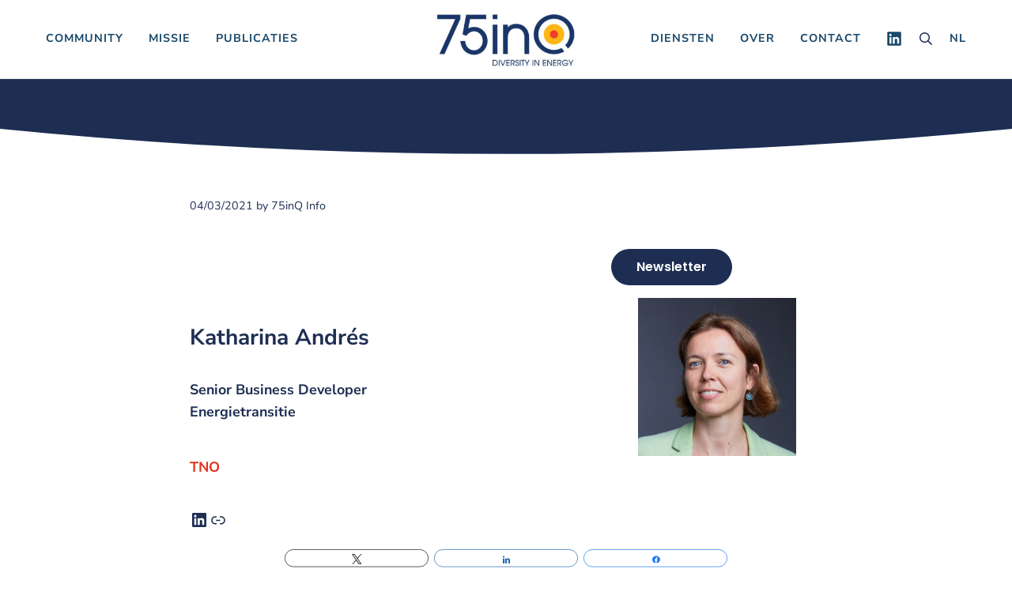

--- FILE ---
content_type: text/html; charset=UTF-8
request_url: https://75inq.com/nl/katharina-andres/
body_size: 19230
content:
<!DOCTYPE html>
<html lang="nl-NL">
<head >
<meta charset="UTF-8" />
<meta name="viewport" content="width=device-width, initial-scale=1" />
<meta name='robots' content='index, follow, max-image-preview:large, max-snippet:-1, max-video-preview:-1' />
	<style>img:is([sizes="auto" i], [sizes^="auto," i]) { contain-intrinsic-size: 3000px 1500px }</style>
	
            <script data-no-defer="1" data-ezscrex="false" data-cfasync="false" data-pagespeed-no-defer data-cookieconsent="ignore">
                var ctPublicFunctions = {"_ajax_nonce":"e2db3c59c4","_rest_nonce":"40f9e29b69","_ajax_url":"\/wp-admin\/admin-ajax.php","_rest_url":"https:\/\/75inq.com\/nl\/wp-json\/","data__cookies_type":"none","data__ajax_type":"rest","data__bot_detector_enabled":"1","data__frontend_data_log_enabled":1,"cookiePrefix":"","wprocket_detected":false,"host_url":"75inq.com","text__ee_click_to_select":"Klik om de hele gegevens te selecteren","text__ee_original_email":"De volledige tekst is","text__ee_got_it":"Duidelijk","text__ee_blocked":"Geblokkeerd","text__ee_cannot_connect":"Kan geen verbinding maken","text__ee_cannot_decode":"Kan e-mail niet decoderen. Onbekende reden","text__ee_email_decoder":"Cleantalk e-mail decoder","text__ee_wait_for_decoding":"De magie is onderweg!","text__ee_decoding_process":"Wacht een paar seconden terwijl we de contactgegevens decoderen."}
            </script>
        
            <script data-no-defer="1" data-ezscrex="false" data-cfasync="false" data-pagespeed-no-defer data-cookieconsent="ignore">
                var ctPublic = {"_ajax_nonce":"e2db3c59c4","settings__forms__check_internal":"0","settings__forms__check_external":"1","settings__forms__force_protection":"0","settings__forms__search_test":"1","settings__data__bot_detector_enabled":"1","settings__sfw__anti_crawler":0,"blog_home":"https:\/\/75inq.com\/nl\/\/","pixel__setting":"3","pixel__enabled":false,"pixel__url":null,"data__email_check_before_post":"1","data__email_check_exist_post":"1","data__cookies_type":"none","data__key_is_ok":true,"data__visible_fields_required":true,"wl_brandname":"Anti-Spam by CleanTalk","wl_brandname_short":"CleanTalk","ct_checkjs_key":2031582006,"emailEncoderPassKey":"0e41e1b7508360f70ac25b7073a672fa","bot_detector_forms_excluded":"W10=","advancedCacheExists":false,"varnishCacheExists":false,"wc_ajax_add_to_cart":false}
            </script>
        
<!-- Social Warfare v4.5.6 https://warfareplugins.com - BEGINNING OF OUTPUT -->
<meta property="og:description" content="Ontmoet de vrouwen aan het roer van de energietransitie.">
<meta property="og:title" content="Katharina Andrés">
<meta property="article_author" content="75inQ Info">
<meta property="article_publisher" content="75inQ Info">
<meta property="og:image" content="https://75inq.com/wp-content/uploads/2021/03/Katharina-NL.png">
<meta property="fb:app_id" content="529576650555031">
<meta property="og:type" content="article">
<meta property="og:url" content="https://75inq.com/nl/katharina-andres/">
<meta property="og:site_name" content="75inQ">
<meta property="article:published_time" content="2021-03-04T12:19:21+01:00">
<meta property="article:modified_time" content="2021-03-31T15:12:44+02:00">
<meta property="og:updated_time" content="2021-03-31T15:12:44+02:00">
<meta name="twitter:title" content="Katharina Andrés">
<meta name="twitter:description" content="%%title%% %%sep%% Community @75inQ %%sep%%">
<meta name="twitter:image" content="https://75inq.com/wp-content/uploads/2021/03/Katharina-NL.png">
<meta name="twitter:site" content="@75inQ">
<meta name="twitter:creator" content="@75inQ">
<meta name="twitter:card" content="summary_large_image">
<style>
	@font-face {
		font-family: "sw-icon-font";
		src:url("https://75inq.com/wp-content/plugins/social-warfare/assets/fonts/sw-icon-font.eot?ver=4.5.6");
		src:url("https://75inq.com/wp-content/plugins/social-warfare/assets/fonts/sw-icon-font.eot?ver=4.5.6#iefix") format("embedded-opentype"),
		url("https://75inq.com/wp-content/plugins/social-warfare/assets/fonts/sw-icon-font.woff?ver=4.5.6") format("woff"),
		url("https://75inq.com/wp-content/plugins/social-warfare/assets/fonts/sw-icon-font.ttf?ver=4.5.6") format("truetype"),
		url("https://75inq.com/wp-content/plugins/social-warfare/assets/fonts/sw-icon-font.svg?ver=4.5.6#1445203416") format("svg");
		font-weight: normal;
		font-style: normal;
		font-display:block;
	}
</style>
<!-- Social Warfare v4.5.6 https://warfareplugins.com - END OF OUTPUT -->


	<!-- This site is optimized with the Yoast SEO plugin v26.7 - https://yoast.com/wordpress/plugins/seo/ -->
	<title>Katharina Andrés &#8226; 75inQ</title>
	<meta name="description" content="Gendergelijkheid in Duurzame Energie Ontmoet de vrouwen aan het roer van de energietransitie." />
	<link rel="canonical" href="https://75inq.com/nl/katharina-andres/" />
	<meta property="og:locale" content="nl_NL" />
	<meta property="og:type" content="article" />
	<meta property="og:title" content="Katharina Andrés &#8226; Community @75inQ" />
	<meta property="og:description" content="Katharina Andrés, Sr. Busines Developer bij @TNO" />
	<meta property="og:url" content="https://75inq.com/nl/katharina-andres/" />
	<meta property="og:site_name" content="75inQ" />
	<meta property="article:publisher" content="https://www.facebook.com/75inq" />
	<meta property="article:published_time" content="2021-03-04T11:19:21+00:00" />
	<meta property="article:modified_time" content="2021-03-31T13:12:44+00:00" />
	<meta property="og:image" content="https://75inq.com/wp-content/uploads/2021/03/Katharina-NL.png" />
	<meta property="og:image:width" content="1200" />
	<meta property="og:image:height" content="627" />
	<meta property="og:image:type" content="image/png" />
	<meta name="author" content="75inQ Info" />
	<meta name="twitter:card" content="summary_large_image" />
	<meta name="twitter:title" content="Katharina Andrés &#8226; Community @75inQ &#8226;" />
	<meta name="twitter:description" content="Katharina Andrés, Sr. Busines Developer bij @TNO" />
	<meta name="twitter:image" content="https://75inq.com/wp-content/uploads/2021/03/Katharina-NL.png" />
	<meta name="twitter:creator" content="@75inQ" />
	<meta name="twitter:site" content="@75inQ" />
	<meta name="twitter:label1" content="Geschreven door" />
	<meta name="twitter:data1" content="75inQ Info" />
	<meta name="twitter:label2" content="Geschatte leestijd" />
	<meta name="twitter:data2" content="5 minuten" />
	<script type="application/ld+json" class="yoast-schema-graph">{"@context":"https://schema.org","@graph":[{"@type":"Article","@id":"https://75inq.com/nl/katharina-andres/#article","isPartOf":{"@id":"https://75inq.com/nl/katharina-andres/"},"author":{"name":"75inQ Info","@id":"https://75inq.com/nl/#/schema/person/276162f8e39f9e5dd3f3f94a34c55289"},"headline":"Katharina Andrés","datePublished":"2021-03-04T11:19:21+00:00","dateModified":"2021-03-31T13:12:44+00:00","mainEntityOfPage":{"@id":"https://75inq.com/nl/katharina-andres/"},"wordCount":1085,"publisher":{"@id":"https://75inq.com/nl/#organization"},"image":{"@id":"https://75inq.com/nl/katharina-andres/#primaryimage"},"thumbnailUrl":"https://75inq.com/wp-content/uploads/2021/03/Katharina-NL.png","articleSection":["Community 75inQ","Energy","Gender"],"inLanguage":"nl-NL"},{"@type":"WebPage","@id":"https://75inq.com/nl/katharina-andres/","url":"https://75inq.com/nl/katharina-andres/","name":"Katharina Andrés &#8226; 75inQ","isPartOf":{"@id":"https://75inq.com/nl/#website"},"primaryImageOfPage":{"@id":"https://75inq.com/nl/katharina-andres/#primaryimage"},"image":{"@id":"https://75inq.com/nl/katharina-andres/#primaryimage"},"thumbnailUrl":"https://75inq.com/wp-content/uploads/2021/03/Katharina-NL.png","datePublished":"2021-03-04T11:19:21+00:00","dateModified":"2021-03-31T13:12:44+00:00","description":"Gendergelijkheid in Duurzame Energie Ontmoet de vrouwen aan het roer van de energietransitie.","breadcrumb":{"@id":"https://75inq.com/nl/katharina-andres/#breadcrumb"},"inLanguage":"nl-NL","potentialAction":[{"@type":"ReadAction","target":["https://75inq.com/nl/katharina-andres/"]}]},{"@type":"ImageObject","inLanguage":"nl-NL","@id":"https://75inq.com/nl/katharina-andres/#primaryimage","url":"https://75inq.com/wp-content/uploads/2021/03/Katharina-NL.png","contentUrl":"https://75inq.com/wp-content/uploads/2021/03/Katharina-NL.png","width":1200,"height":627,"caption":"Katharina Andrés"},{"@type":"BreadcrumbList","@id":"https://75inq.com/nl/katharina-andres/#breadcrumb","itemListElement":[{"@type":"ListItem","position":1,"name":"Home","item":"https://75inq.com/nl/"},{"@type":"ListItem","position":2,"name":"Blog","item":"https://75inq.com/nl/blog/"},{"@type":"ListItem","position":3,"name":"Katharina Andrés"}]},{"@type":"WebSite","@id":"https://75inq.com/nl/#website","url":"https://75inq.com/nl/","name":"75inQ","description":"Diversity in Energy","publisher":{"@id":"https://75inq.com/nl/#organization"},"potentialAction":[{"@type":"SearchAction","target":{"@type":"EntryPoint","urlTemplate":"https://75inq.com/nl/?s={search_term_string}"},"query-input":{"@type":"PropertyValueSpecification","valueRequired":true,"valueName":"search_term_string"}}],"inLanguage":"nl-NL"},{"@type":"Organization","@id":"https://75inq.com/nl/#organization","name":"75inQ","url":"https://75inq.com/nl/","logo":{"@type":"ImageObject","inLanguage":"nl-NL","@id":"https://75inq.com/nl/#/schema/logo/image/","url":"","contentUrl":"","caption":"75inQ"},"image":{"@id":"https://75inq.com/nl/#/schema/logo/image/"},"sameAs":["https://www.facebook.com/75inq","https://x.com/75inQ","https://www.linkedin.com/company/75inq/"]},{"@type":"Person","@id":"https://75inq.com/nl/#/schema/person/276162f8e39f9e5dd3f3f94a34c55289","name":"75inQ Info","image":{"@type":"ImageObject","inLanguage":"nl-NL","@id":"https://75inq.com/nl/#/schema/person/image/","url":"https://secure.gravatar.com/avatar/7b0fdbcff72ea73f58317c6082ba7d8929e4aee7fbbfd9778a5ff55b1e7fae6b?s=96&d=mm&r=g","contentUrl":"https://secure.gravatar.com/avatar/7b0fdbcff72ea73f58317c6082ba7d8929e4aee7fbbfd9778a5ff55b1e7fae6b?s=96&d=mm&r=g","caption":"75inQ Info"},"url":"https://75inq.com/nl/author/75inq_info/"}]}</script>
	<!-- / Yoast SEO plugin. -->


<link rel='dns-prefetch' href='//moderate.cleantalk.org' />
<link rel="alternate" type="application/rss+xml" title="75inQ &raquo; feed" href="https://75inq.com/nl/feed/" />
<link rel="alternate" type="application/rss+xml" title="75inQ &raquo; reacties feed" href="https://75inq.com/nl/comments/feed/" />
<link rel="preload" class="mai-preload" href="https://75inq.com/wp-content/fonts/nunito-sans/pe0RMImSLYBIv1o4X1M8cce4OdVisMz5nZRqy6cmmmU3t2FQWEAEOvV9wNvrwlNstMKW3Y6K5WMwd-laLQ.woff2" as="font" type="font/woff2" crossorigin />
<link rel="preload" class="mai-preload" href="https://75inq.com/wp-content/fonts/nunito-sans/pe0TMImSLYBIv1o4X1M8ce2xCx3yop4tQpF_MeTm0lfGWVpNn64CL7U8upHZIbMV51Q42ptCp7t1R-s.woff2" as="font" type="font/woff2" crossorigin />
<link rel="preload" class="mai-preload" href="https://75inq.com/wp-content/fonts/poppins/pxiByp8kv8JHgFVrLEj6Z1xlFQ.woff2" as="font" type="font/woff2" crossorigin />
		<style>
			.lazyload,
			.lazyloading {
				max-width: 100%;
			}
		</style>
		<link rel='stylesheet' id='gs-swiper-css' href='https://75inq.com/wp-content/plugins/gs-logo-slider/assets/libs/swiper-js/swiper.min.css?ver=3.8.1' type='text/css' media='all' />
<link rel='stylesheet' id='gs-tippyjs-css' href='https://75inq.com/wp-content/plugins/gs-logo-slider/assets/libs/tippyjs/tippy.css?ver=3.8.1' type='text/css' media='all' />
<link rel='stylesheet' id='gs-logo-public-css' href='https://75inq.com/wp-content/plugins/gs-logo-slider/assets/css/gs-logo.min.css?ver=3.8.1' type='text/css' media='all' />
<link rel='stylesheet' id='social-warfare-block-css-css' href='https://75inq.com/wp-content/plugins/social-warfare/assets/js/post-editor/dist/blocks.style.build.css?ver=6.8.3' type='text/css' media='all' />
<link rel='stylesheet' id='wp-block-library-css' href='https://75inq.com/wp-includes/css/dist/block-library/style.min.css?ver=6.8.3' type='text/css' media='all' />
<style id='classic-theme-styles-inline-css' type='text/css'>
/*! This file is auto-generated */
.wp-block-button__link{color:#fff;background-color:#32373c;border-radius:9999px;box-shadow:none;text-decoration:none;padding:calc(.667em + 2px) calc(1.333em + 2px);font-size:1.125em}.wp-block-file__button{background:#32373c;color:#fff;text-decoration:none}
</style>
<style id='global-styles-inline-css' type='text/css'>
:root{--wp--preset--aspect-ratio--square: 1;--wp--preset--aspect-ratio--4-3: 4/3;--wp--preset--aspect-ratio--3-4: 3/4;--wp--preset--aspect-ratio--3-2: 3/2;--wp--preset--aspect-ratio--2-3: 2/3;--wp--preset--aspect-ratio--16-9: 16/9;--wp--preset--aspect-ratio--9-16: 9/16;--wp--preset--color--black: #000000;--wp--preset--color--cyan-bluish-gray: #abb8c3;--wp--preset--color--white: #ffffff;--wp--preset--color--pale-pink: #f78da7;--wp--preset--color--vivid-red: #cf2e2e;--wp--preset--color--luminous-vivid-orange: #ff6900;--wp--preset--color--luminous-vivid-amber: #fcb900;--wp--preset--color--light-green-cyan: #7bdcb5;--wp--preset--color--vivid-green-cyan: #00d084;--wp--preset--color--pale-cyan-blue: #8ed1fc;--wp--preset--color--vivid-cyan-blue: #0693e3;--wp--preset--color--vivid-purple: #9b51e0;--wp--preset--gradient--vivid-cyan-blue-to-vivid-purple: linear-gradient(135deg,rgba(6,147,227,1) 0%,rgb(155,81,224) 100%);--wp--preset--gradient--light-green-cyan-to-vivid-green-cyan: linear-gradient(135deg,rgb(122,220,180) 0%,rgb(0,208,130) 100%);--wp--preset--gradient--luminous-vivid-amber-to-luminous-vivid-orange: linear-gradient(135deg,rgba(252,185,0,1) 0%,rgba(255,105,0,1) 100%);--wp--preset--gradient--luminous-vivid-orange-to-vivid-red: linear-gradient(135deg,rgba(255,105,0,1) 0%,rgb(207,46,46) 100%);--wp--preset--gradient--very-light-gray-to-cyan-bluish-gray: linear-gradient(135deg,rgb(238,238,238) 0%,rgb(169,184,195) 100%);--wp--preset--gradient--cool-to-warm-spectrum: linear-gradient(135deg,rgb(74,234,220) 0%,rgb(151,120,209) 20%,rgb(207,42,186) 40%,rgb(238,44,130) 60%,rgb(251,105,98) 80%,rgb(254,248,76) 100%);--wp--preset--gradient--blush-light-purple: linear-gradient(135deg,rgb(255,206,236) 0%,rgb(152,150,240) 100%);--wp--preset--gradient--blush-bordeaux: linear-gradient(135deg,rgb(254,205,165) 0%,rgb(254,45,45) 50%,rgb(107,0,62) 100%);--wp--preset--gradient--luminous-dusk: linear-gradient(135deg,rgb(255,203,112) 0%,rgb(199,81,192) 50%,rgb(65,88,208) 100%);--wp--preset--gradient--pale-ocean: linear-gradient(135deg,rgb(255,245,203) 0%,rgb(182,227,212) 50%,rgb(51,167,181) 100%);--wp--preset--gradient--electric-grass: linear-gradient(135deg,rgb(202,248,128) 0%,rgb(113,206,126) 100%);--wp--preset--gradient--midnight: linear-gradient(135deg,rgb(2,3,129) 0%,rgb(40,116,252) 100%);--wp--preset--font-size--small: 13px;--wp--preset--font-size--medium: 20px;--wp--preset--font-size--large: 36px;--wp--preset--font-size--x-large: 42px;--wp--preset--spacing--20: 0.44rem;--wp--preset--spacing--30: 0.67rem;--wp--preset--spacing--40: 1rem;--wp--preset--spacing--50: 1.5rem;--wp--preset--spacing--60: 2.25rem;--wp--preset--spacing--70: 3.38rem;--wp--preset--spacing--80: 5.06rem;--wp--preset--shadow--natural: 6px 6px 9px rgba(0, 0, 0, 0.2);--wp--preset--shadow--deep: 12px 12px 50px rgba(0, 0, 0, 0.4);--wp--preset--shadow--sharp: 6px 6px 0px rgba(0, 0, 0, 0.2);--wp--preset--shadow--outlined: 6px 6px 0px -3px rgba(255, 255, 255, 1), 6px 6px rgba(0, 0, 0, 1);--wp--preset--shadow--crisp: 6px 6px 0px rgba(0, 0, 0, 1);}:where(.is-layout-flex){gap: 0.5em;}:where(.is-layout-grid){gap: 0.5em;}body .is-layout-flex{display: flex;}.is-layout-flex{flex-wrap: wrap;align-items: center;}.is-layout-flex > :is(*, div){margin: 0;}body .is-layout-grid{display: grid;}.is-layout-grid > :is(*, div){margin: 0;}:where(.wp-block-columns.is-layout-flex){gap: 2em;}:where(.wp-block-columns.is-layout-grid){gap: 2em;}:where(.wp-block-post-template.is-layout-flex){gap: 1.25em;}:where(.wp-block-post-template.is-layout-grid){gap: 1.25em;}.has-black-color{color: var(--wp--preset--color--black) !important;}.has-cyan-bluish-gray-color{color: var(--wp--preset--color--cyan-bluish-gray) !important;}.has-white-color{color: var(--wp--preset--color--white) !important;}.has-pale-pink-color{color: var(--wp--preset--color--pale-pink) !important;}.has-vivid-red-color{color: var(--wp--preset--color--vivid-red) !important;}.has-luminous-vivid-orange-color{color: var(--wp--preset--color--luminous-vivid-orange) !important;}.has-luminous-vivid-amber-color{color: var(--wp--preset--color--luminous-vivid-amber) !important;}.has-light-green-cyan-color{color: var(--wp--preset--color--light-green-cyan) !important;}.has-vivid-green-cyan-color{color: var(--wp--preset--color--vivid-green-cyan) !important;}.has-pale-cyan-blue-color{color: var(--wp--preset--color--pale-cyan-blue) !important;}.has-vivid-cyan-blue-color{color: var(--wp--preset--color--vivid-cyan-blue) !important;}.has-vivid-purple-color{color: var(--wp--preset--color--vivid-purple) !important;}.has-black-background-color{background-color: var(--wp--preset--color--black) !important;}.has-cyan-bluish-gray-background-color{background-color: var(--wp--preset--color--cyan-bluish-gray) !important;}.has-white-background-color{background-color: var(--wp--preset--color--white) !important;}.has-pale-pink-background-color{background-color: var(--wp--preset--color--pale-pink) !important;}.has-vivid-red-background-color{background-color: var(--wp--preset--color--vivid-red) !important;}.has-luminous-vivid-orange-background-color{background-color: var(--wp--preset--color--luminous-vivid-orange) !important;}.has-luminous-vivid-amber-background-color{background-color: var(--wp--preset--color--luminous-vivid-amber) !important;}.has-light-green-cyan-background-color{background-color: var(--wp--preset--color--light-green-cyan) !important;}.has-vivid-green-cyan-background-color{background-color: var(--wp--preset--color--vivid-green-cyan) !important;}.has-pale-cyan-blue-background-color{background-color: var(--wp--preset--color--pale-cyan-blue) !important;}.has-vivid-cyan-blue-background-color{background-color: var(--wp--preset--color--vivid-cyan-blue) !important;}.has-vivid-purple-background-color{background-color: var(--wp--preset--color--vivid-purple) !important;}.has-black-border-color{border-color: var(--wp--preset--color--black) !important;}.has-cyan-bluish-gray-border-color{border-color: var(--wp--preset--color--cyan-bluish-gray) !important;}.has-white-border-color{border-color: var(--wp--preset--color--white) !important;}.has-pale-pink-border-color{border-color: var(--wp--preset--color--pale-pink) !important;}.has-vivid-red-border-color{border-color: var(--wp--preset--color--vivid-red) !important;}.has-luminous-vivid-orange-border-color{border-color: var(--wp--preset--color--luminous-vivid-orange) !important;}.has-luminous-vivid-amber-border-color{border-color: var(--wp--preset--color--luminous-vivid-amber) !important;}.has-light-green-cyan-border-color{border-color: var(--wp--preset--color--light-green-cyan) !important;}.has-vivid-green-cyan-border-color{border-color: var(--wp--preset--color--vivid-green-cyan) !important;}.has-pale-cyan-blue-border-color{border-color: var(--wp--preset--color--pale-cyan-blue) !important;}.has-vivid-cyan-blue-border-color{border-color: var(--wp--preset--color--vivid-cyan-blue) !important;}.has-vivid-purple-border-color{border-color: var(--wp--preset--color--vivid-purple) !important;}.has-vivid-cyan-blue-to-vivid-purple-gradient-background{background: var(--wp--preset--gradient--vivid-cyan-blue-to-vivid-purple) !important;}.has-light-green-cyan-to-vivid-green-cyan-gradient-background{background: var(--wp--preset--gradient--light-green-cyan-to-vivid-green-cyan) !important;}.has-luminous-vivid-amber-to-luminous-vivid-orange-gradient-background{background: var(--wp--preset--gradient--luminous-vivid-amber-to-luminous-vivid-orange) !important;}.has-luminous-vivid-orange-to-vivid-red-gradient-background{background: var(--wp--preset--gradient--luminous-vivid-orange-to-vivid-red) !important;}.has-very-light-gray-to-cyan-bluish-gray-gradient-background{background: var(--wp--preset--gradient--very-light-gray-to-cyan-bluish-gray) !important;}.has-cool-to-warm-spectrum-gradient-background{background: var(--wp--preset--gradient--cool-to-warm-spectrum) !important;}.has-blush-light-purple-gradient-background{background: var(--wp--preset--gradient--blush-light-purple) !important;}.has-blush-bordeaux-gradient-background{background: var(--wp--preset--gradient--blush-bordeaux) !important;}.has-luminous-dusk-gradient-background{background: var(--wp--preset--gradient--luminous-dusk) !important;}.has-pale-ocean-gradient-background{background: var(--wp--preset--gradient--pale-ocean) !important;}.has-electric-grass-gradient-background{background: var(--wp--preset--gradient--electric-grass) !important;}.has-midnight-gradient-background{background: var(--wp--preset--gradient--midnight) !important;}.has-small-font-size{font-size: var(--wp--preset--font-size--small) !important;}.has-medium-font-size{font-size: var(--wp--preset--font-size--medium) !important;}.has-large-font-size{font-size: var(--wp--preset--font-size--large) !important;}.has-x-large-font-size{font-size: var(--wp--preset--font-size--x-large) !important;}
:where(.wp-block-post-template.is-layout-flex){gap: 1.25em;}:where(.wp-block-post-template.is-layout-grid){gap: 1.25em;}
:where(.wp-block-columns.is-layout-flex){gap: 2em;}:where(.wp-block-columns.is-layout-grid){gap: 2em;}
:root :where(.wp-block-pullquote){font-size: 1.5em;line-height: 1.6;}
</style>
<link rel='stylesheet' id='cleantalk-public-css-css' href='https://75inq.com/wp-content/plugins/cleantalk-spam-protect/css/cleantalk-public.min.css?ver=6.62_1756896244' type='text/css' media='all' />
<link rel='stylesheet' id='cleantalk-email-decoder-css-css' href='https://75inq.com/wp-content/plugins/cleantalk-spam-protect/css/cleantalk-email-decoder.min.css?ver=6.62_1756896244' type='text/css' media='all' />
<link rel='stylesheet' id='eeb-css-frontend-css' href='https://75inq.com/wp-content/plugins/email-encoder-bundle/core/includes/assets/css/style.css?ver=250313-135432' type='text/css' media='all' />
<link rel='stylesheet' id='wpos-slick-style-css' href='https://75inq.com/wp-content/plugins/wp-logo-showcase-responsive-slider-slider/assets/css/slick.css?ver=3.8.4' type='text/css' media='all' />
<link rel='stylesheet' id='wpls-public-style-css' href='https://75inq.com/wp-content/plugins/wp-logo-showcase-responsive-slider-slider/assets/css/wpls-public.css?ver=3.8.4' type='text/css' media='all' />
<link rel='stylesheet' id='wpml-menu-item-0-css' href='https://75inq.com/wp-content/plugins/sitepress-multilingual-cms/templates/language-switchers/menu-item/style.min.css?ver=1' type='text/css' media='all' />
<style id='wpml-menu-item-0-inline-css' type='text/css'>
.wpml-ls-slot-3, .wpml-ls-slot-3 a, .wpml-ls-slot-3 a:visited{background-color:#f2f2f2;color:#dd3333;}.wpml-ls-slot-3.wpml-ls-current-language, .wpml-ls-slot-3.wpml-ls-current-language a, .wpml-ls-slot-3.wpml-ls-current-language a:visited{color:#19486a;background-color:#ffffff;}.wpml-ls-slot-3.wpml-ls-current-language .wpml-ls-slot-3, .wpml-ls-slot-3.wpml-ls-current-language .wpml-ls-slot-3 a, .wpml-ls-slot-3.wpml-ls-current-language .wpml-ls-slot-3 a:visited{background-color:#f2f2f2;color:#dd3333;}
</style>
<link rel='stylesheet' id='social_warfare-css' href='https://75inq.com/wp-content/plugins/social-warfare/assets/css/style.min.css?ver=4.5.6' type='text/css' media='all' />
<link rel='stylesheet' id='mai-engine-main-css' href='https://75inq.com/wp-content/plugins/mai-engine/assets/css/main.min.css?ver=2.37.0.9320251048' type='text/css' media='all' />
<link rel='stylesheet' id='mai-engine-header-css' href='https://75inq.com/wp-content/plugins/mai-engine/assets/css/header.min.css?ver=2.37.0.9320251048' type='text/css' media='all' />
<link rel='stylesheet' id='mai-engine-page-header-css' href='https://75inq.com/wp-content/plugins/mai-engine/assets/css/page-header.min.css?ver=2.37.0.9320251048' type='text/css' media='all' />
<link rel='stylesheet' id='mai-engine-blocks-css' href='https://75inq.com/wp-content/plugins/mai-engine/assets/css/blocks.min.css?ver=2.37.0.9320251048' type='text/css' media='all' />
<link rel='stylesheet' id='mai-engine-utilities-css' href='https://75inq.com/wp-content/plugins/mai-engine/assets/css/utilities.min.css?ver=2.37.0.9320251048' type='text/css' media='all' />
<link rel='stylesheet' id='mai-engine-theme-css' href='https://75inq.com/wp-content/plugins/mai-engine/assets/css/themes/success.min.css?ver=2.37.0.9320251048' type='text/css' media='all' />
<link rel='stylesheet' id='mai-engine-desktop-css' href='https://75inq.com/wp-content/plugins/mai-engine/assets/css/desktop.min.css?ver=2.37.0.9320251048' type='text/css' media='only screen and (min-width:1200px)' />
<link rel='stylesheet' id='mai-success-css' href='https://75inq.com/wp-content/themes/mai-success/style.css?ver=2.0.1.32020251449' type='text/css' media='all' />
<script type="text/javascript" src="https://75inq.com/wp-includes/js/jquery/jquery.min.js?ver=3.7.1" id="jquery-core-js"></script>
<script type="text/javascript" src="https://75inq.com/wp-content/plugins/cleantalk-spam-protect/js/apbct-public-bundle_ext-protection.min.js?ver=6.62_1756896244" id="apbct-public-bundle_ext-protection.min-js-js"></script>
<script type="text/javascript" src="https://moderate.cleantalk.org/ct-bot-detector-wrapper.js?ver=6.62" id="ct_bot_detector-js" defer="defer" data-wp-strategy="defer"></script>
<script type="text/javascript" src="https://75inq.com/wp-content/plugins/email-encoder-bundle/core/includes/assets/js/custom.js?ver=250313-135433" id="eeb-js-frontend-js"></script>
<link rel="https://api.w.org/" href="https://75inq.com/nl/wp-json/" /><link rel="alternate" title="JSON" type="application/json" href="https://75inq.com/nl/wp-json/wp/v2/posts/6742" /><link rel="EditURI" type="application/rsd+xml" title="RSD" href="https://75inq.com/xmlrpc.php?rsd" />
<meta name="generator" content="WordPress 6.8.3" />
<link rel='shortlink' href='https://75inq.com/nl/?p=6742' />
<link rel="alternate" title="oEmbed (JSON)" type="application/json+oembed" href="https://75inq.com/nl/wp-json/oembed/1.0/embed?url=https%3A%2F%2F75inq.com%2Fnl%2Fkatharina-andres%2F" />
<link rel="alternate" title="oEmbed (XML)" type="text/xml+oembed" href="https://75inq.com/nl/wp-json/oembed/1.0/embed?url=https%3A%2F%2F75inq.com%2Fnl%2Fkatharina-andres%2F&#038;format=xml" />
<meta name="generator" content="WPML ver:4.7.4 stt:37,1;" />
		<script>
			document.documentElement.className = document.documentElement.className.replace('no-js', 'js');
		</script>
				<style>
			.no-js img.lazyload {
				display: none;
			}

			figure.wp-block-image img.lazyloading {
				min-width: 150px;
			}

			.lazyload,
			.lazyloading {
				--smush-placeholder-width: 100px;
				--smush-placeholder-aspect-ratio: 1/1;
				width: var(--smush-image-width, var(--smush-placeholder-width)) !important;
				aspect-ratio: var(--smush-image-aspect-ratio, var(--smush-placeholder-aspect-ratio)) !important;
			}

						.lazyload, .lazyloading {
				opacity: 0;
			}

			.lazyloaded {
				opacity: 1;
				transition: opacity 400ms;
				transition-delay: 0ms;
			}

					</style>
		<link rel="pingback" href="https://75inq.com/xmlrpc.php" />
<link rel="icon" href="https://75inq.com/wp-content/uploads/2021/03/cropped-75INQ_cirkel_color_rand-32x32.png" sizes="32x32" />
<link rel="icon" href="https://75inq.com/wp-content/uploads/2021/03/cropped-75INQ_cirkel_color_rand-192x192.png" sizes="192x192" />
<link rel="apple-touch-icon" href="https://75inq.com/wp-content/uploads/2021/03/cropped-75INQ_cirkel_color_rand-180x180.png" />
<meta name="msapplication-TileImage" content="https://75inq.com/wp-content/uploads/2021/03/cropped-75INQ_cirkel_color_rand-270x270.png" />
<style id="mai-inline-styles">.header-stuck,:root{--custom-logo-width:120px;}:root{--breakpoint-xs:400px;--breakpoint-sm:600px;--breakpoint-md:800px;--breakpoint-lg:1000px;--breakpoint-xl:1200px;--title-area-padding-mobile:10px;--header-shrink-offset:16px;--body-font-family:Nunito Sans;--body-font-weight:400;--body-font-weight-bold:700;--heading-font-family:Poppins;--heading-font-weight:600;--heading-font-weight-light:600;--alt-font-family:unset;--alt-font-weight:400;--color-black:#000000;--color-white:#ffffff;--color-header:#ffffff;--color-background:#ffffff;--color-alt:#f6f7f8;--color-body:#1e2e53;--color-heading:#1e2e53;--color-link:#1e2e53;--color-link-light:#293e70;--color-link-dark:#10192d;--color-primary:#e6301c;--color-primary-light:#ea5443;--color-primary-dark:#bc2615;--color-secondary:#1e2e53;--color-secondary-light:#293e70;--color-secondary-dark:#10192d;--color-custom-1:#fcb714;--button-color:var(--color-white);--button-secondary-color:var(--color-white);--button-link-url:url('https://75inq.com/wp-content/plugins/mai-icons/icons/svgs/regular/arrow-right.svg');--pagination-next-url:url('https://75inq.com/wp-content/plugins/mai-icons/icons/svgs/regular/arrow-right.svg');--pagination-previous-url:url('https://75inq.com/wp-content/plugins/mai-icons/icons/svgs/regular/arrow-left.svg');--entry-next-url:url('https://75inq.com/wp-content/plugins/mai-icons/icons/svgs/regular/arrow-right.svg');--entry-previous-url:url('https://75inq.com/wp-content/plugins/mai-icons/icons/svgs/regular/arrow-left.svg');--search-url:url('https://75inq.com/wp-content/plugins/mai-icons/icons/svgs/regular/search.svg');--page-header-background:#1e2e53;--page-header-overlay-opacity:0.65;--page-header-padding-top:3vw;--page-header-padding-bottom:2vw;--page-header-inner-max-width:var(--breakpoint-md);--page-header-justify-content:center;--page-header-text-align:center;}.header-left{--menu-justify-content:flex-start;}.header-right{--menu-justify-content:flex-end;}.nav-after-header{--menu-justify-content:center;}.has-black-color{color:var(--color-black) !important;--body-color:var(--color-black);--heading-color:var(--color-black);--caption-color:var(--color-black);--cite-color:var(--color-black);}.has-black-background-color{background-color:var(--color-black) !important;}.has-white-color{color:var(--color-white) !important;--body-color:var(--color-white);--heading-color:var(--color-white);--caption-color:var(--color-white);--cite-color:var(--color-white);}.has-white-background-color{background-color:var(--color-white) !important;}.has-header-color{color:var(--color-header) !important;--body-color:var(--color-header);--heading-color:var(--color-header);--caption-color:var(--color-header);--cite-color:var(--color-header);}.has-header-background-color{background-color:var(--color-header) !important;}.has-background-color{color:var(--color-background) !important;--body-color:var(--color-background);--heading-color:var(--color-background);--caption-color:var(--color-background);--cite-color:var(--color-background);}.has-background-background-color{background-color:var(--color-background) !important;}.has-alt-color{color:var(--color-alt) !important;--body-color:var(--color-alt);--heading-color:var(--color-alt);--caption-color:var(--color-alt);--cite-color:var(--color-alt);}.has-alt-background-color{background-color:var(--color-alt) !important;}.has-body-color{color:var(--color-body) !important;--body-color:var(--color-body);--heading-color:var(--color-body);--caption-color:var(--color-body);--cite-color:var(--color-body);}.has-body-background-color{background-color:var(--color-body) !important;}.has-heading-color{color:var(--color-heading) !important;--body-color:var(--color-heading);--heading-color:var(--color-heading);--caption-color:var(--color-heading);--cite-color:var(--color-heading);}.has-heading-background-color{background-color:var(--color-heading) !important;}.has-links-color{color:var(--color-link) !important;--body-color:var(--color-link);--heading-color:var(--color-link);--caption-color:var(--color-link);--cite-color:var(--color-link);}.has-links-background-color{background-color:var(--color-link) !important;}.has-primary-color{color:var(--color-primary) !important;--body-color:var(--color-primary);--heading-color:var(--color-primary);--caption-color:var(--color-primary);--cite-color:var(--color-primary);}.has-primary-background-color{background-color:var(--color-primary) !important;}.has-secondary-color{color:var(--color-secondary) !important;--body-color:var(--color-secondary);--heading-color:var(--color-secondary);--caption-color:var(--color-secondary);--cite-color:var(--color-secondary);}.has-secondary-background-color{background-color:var(--color-secondary) !important;}.has-custom-1-color{color:var(--color-custom-1) !important;--body-color:var(--color-custom-1);--heading-color:var(--color-custom-1);--caption-color:var(--color-custom-1);--cite-color:var(--color-custom-1);}.has-custom-1-background-color{background-color:var(--color-custom-1) !important;}@media (min-width: 1000px){:root{--custom-logo-width:180px;--title-area-padding-desktop:2px;}}/* cyrillic-ext */
@font-face {
  font-family: 'Nunito Sans';
  font-style: italic;
  font-weight: 400;
  font-stretch: 100%;
  font-display: swap;
  src: url(https://75inq.com/wp-content/fonts/nunito-sans/f48c13f948983bb2504491a35d4dcad8) format('woff2');
  unicode-range: U+0460-052F, U+1C80-1C8A, U+20B4, U+2DE0-2DFF, U+A640-A69F, U+FE2E-FE2F;
}
/* cyrillic */
@font-face {
  font-family: 'Nunito Sans';
  font-style: italic;
  font-weight: 400;
  font-stretch: 100%;
  font-display: swap;
  src: url(https://75inq.com/wp-content/fonts/nunito-sans/c2dff892afda4ab0f24379368938b9b7) format('woff2');
  unicode-range: U+0301, U+0400-045F, U+0490-0491, U+04B0-04B1, U+2116;
}
/* vietnamese */
@font-face {
  font-family: 'Nunito Sans';
  font-style: italic;
  font-weight: 400;
  font-stretch: 100%;
  font-display: swap;
  src: url(https://75inq.com/wp-content/fonts/nunito-sans/8a4bfa8063c08adda53b4b84d3f753da) format('woff2');
  unicode-range: U+0102-0103, U+0110-0111, U+0128-0129, U+0168-0169, U+01A0-01A1, U+01AF-01B0, U+0300-0301, U+0303-0304, U+0308-0309, U+0323, U+0329, U+1EA0-1EF9, U+20AB;
}
/* latin-ext */
@font-face {
  font-family: 'Nunito Sans';
  font-style: italic;
  font-weight: 400;
  font-stretch: 100%;
  font-display: swap;
  src: url(https://75inq.com/wp-content/fonts/nunito-sans/0c55d1f7f280bfbecab78844d4d7dde9) format('woff2');
  unicode-range: U+0100-02BA, U+02BD-02C5, U+02C7-02CC, U+02CE-02D7, U+02DD-02FF, U+0304, U+0308, U+0329, U+1D00-1DBF, U+1E00-1E9F, U+1EF2-1EFF, U+2020, U+20A0-20AB, U+20AD-20C0, U+2113, U+2C60-2C7F, U+A720-A7FF;
}
/* latin */
@font-face {
  font-family: 'Nunito Sans';
  font-style: italic;
  font-weight: 400;
  font-stretch: 100%;
  font-display: swap;
  src: url(https://75inq.com/wp-content/fonts/nunito-sans/e7bf572ecffbe38505d792e3bfdbd8f6) format('woff2');
  unicode-range: U+0000-00FF, U+0131, U+0152-0153, U+02BB-02BC, U+02C6, U+02DA, U+02DC, U+0304, U+0308, U+0329, U+2000-206F, U+20AC, U+2122, U+2191, U+2193, U+2212, U+2215, U+FEFF, U+FFFD;
}
/* cyrillic-ext */
@font-face {
  font-family: 'Nunito Sans';
  font-style: italic;
  font-weight: 700;
  font-stretch: 100%;
  font-display: swap;
  src: url(https://75inq.com/wp-content/fonts/nunito-sans/f48c13f948983bb2504491a35d4dcad8) format('woff2');
  unicode-range: U+0460-052F, U+1C80-1C8A, U+20B4, U+2DE0-2DFF, U+A640-A69F, U+FE2E-FE2F;
}
/* cyrillic */
@font-face {
  font-family: 'Nunito Sans';
  font-style: italic;
  font-weight: 700;
  font-stretch: 100%;
  font-display: swap;
  src: url(https://75inq.com/wp-content/fonts/nunito-sans/c2dff892afda4ab0f24379368938b9b7) format('woff2');
  unicode-range: U+0301, U+0400-045F, U+0490-0491, U+04B0-04B1, U+2116;
}
/* vietnamese */
@font-face {
  font-family: 'Nunito Sans';
  font-style: italic;
  font-weight: 700;
  font-stretch: 100%;
  font-display: swap;
  src: url(https://75inq.com/wp-content/fonts/nunito-sans/8a4bfa8063c08adda53b4b84d3f753da) format('woff2');
  unicode-range: U+0102-0103, U+0110-0111, U+0128-0129, U+0168-0169, U+01A0-01A1, U+01AF-01B0, U+0300-0301, U+0303-0304, U+0308-0309, U+0323, U+0329, U+1EA0-1EF9, U+20AB;
}
/* latin-ext */
@font-face {
  font-family: 'Nunito Sans';
  font-style: italic;
  font-weight: 700;
  font-stretch: 100%;
  font-display: swap;
  src: url(https://75inq.com/wp-content/fonts/nunito-sans/0c55d1f7f280bfbecab78844d4d7dde9) format('woff2');
  unicode-range: U+0100-02BA, U+02BD-02C5, U+02C7-02CC, U+02CE-02D7, U+02DD-02FF, U+0304, U+0308, U+0329, U+1D00-1DBF, U+1E00-1E9F, U+1EF2-1EFF, U+2020, U+20A0-20AB, U+20AD-20C0, U+2113, U+2C60-2C7F, U+A720-A7FF;
}
/* latin */
@font-face {
  font-family: 'Nunito Sans';
  font-style: italic;
  font-weight: 700;
  font-stretch: 100%;
  font-display: swap;
  src: url(https://75inq.com/wp-content/fonts/nunito-sans/e7bf572ecffbe38505d792e3bfdbd8f6) format('woff2');
  unicode-range: U+0000-00FF, U+0131, U+0152-0153, U+02BB-02BC, U+02C6, U+02DA, U+02DC, U+0304, U+0308, U+0329, U+2000-206F, U+20AC, U+2122, U+2191, U+2193, U+2212, U+2215, U+FEFF, U+FFFD;
}
/* cyrillic-ext */
@font-face {
  font-family: 'Nunito Sans';
  font-style: normal;
  font-weight: 400;
  font-stretch: 100%;
  font-display: swap;
  src: url(https://75inq.com/wp-content/fonts/nunito-sans/a85e598eff2de6d4510e38aad3577f14) format('woff2');
  unicode-range: U+0460-052F, U+1C80-1C8A, U+20B4, U+2DE0-2DFF, U+A640-A69F, U+FE2E-FE2F;
}
/* cyrillic */
@font-face {
  font-family: 'Nunito Sans';
  font-style: normal;
  font-weight: 400;
  font-stretch: 100%;
  font-display: swap;
  src: url(https://75inq.com/wp-content/fonts/nunito-sans/118f69fbad4072bf3ca1bc42ac8ee859) format('woff2');
  unicode-range: U+0301, U+0400-045F, U+0490-0491, U+04B0-04B1, U+2116;
}
/* vietnamese */
@font-face {
  font-family: 'Nunito Sans';
  font-style: normal;
  font-weight: 400;
  font-stretch: 100%;
  font-display: swap;
  src: url(https://75inq.com/wp-content/fonts/nunito-sans/25db358060c12aac5aedc1b08f74ace4) format('woff2');
  unicode-range: U+0102-0103, U+0110-0111, U+0128-0129, U+0168-0169, U+01A0-01A1, U+01AF-01B0, U+0300-0301, U+0303-0304, U+0308-0309, U+0323, U+0329, U+1EA0-1EF9, U+20AB;
}
/* latin-ext */
@font-face {
  font-family: 'Nunito Sans';
  font-style: normal;
  font-weight: 400;
  font-stretch: 100%;
  font-display: swap;
  src: url(https://75inq.com/wp-content/fonts/nunito-sans/691b9866132e4a6aad55c9c3b0507fa1) format('woff2');
  unicode-range: U+0100-02BA, U+02BD-02C5, U+02C7-02CC, U+02CE-02D7, U+02DD-02FF, U+0304, U+0308, U+0329, U+1D00-1DBF, U+1E00-1E9F, U+1EF2-1EFF, U+2020, U+20A0-20AB, U+20AD-20C0, U+2113, U+2C60-2C7F, U+A720-A7FF;
}
/* latin */
@font-face {
  font-family: 'Nunito Sans';
  font-style: normal;
  font-weight: 400;
  font-stretch: 100%;
  font-display: swap;
  src: url(https://75inq.com/wp-content/fonts/nunito-sans/fb36cb3c6bb4e913cbd2c6362e43caa3) format('woff2');
  unicode-range: U+0000-00FF, U+0131, U+0152-0153, U+02BB-02BC, U+02C6, U+02DA, U+02DC, U+0304, U+0308, U+0329, U+2000-206F, U+20AC, U+2122, U+2191, U+2193, U+2212, U+2215, U+FEFF, U+FFFD;
}
/* cyrillic-ext */
@font-face {
  font-family: 'Nunito Sans';
  font-style: normal;
  font-weight: 700;
  font-stretch: 100%;
  font-display: swap;
  src: url(https://75inq.com/wp-content/fonts/nunito-sans/a85e598eff2de6d4510e38aad3577f14) format('woff2');
  unicode-range: U+0460-052F, U+1C80-1C8A, U+20B4, U+2DE0-2DFF, U+A640-A69F, U+FE2E-FE2F;
}
/* cyrillic */
@font-face {
  font-family: 'Nunito Sans';
  font-style: normal;
  font-weight: 700;
  font-stretch: 100%;
  font-display: swap;
  src: url(https://75inq.com/wp-content/fonts/nunito-sans/118f69fbad4072bf3ca1bc42ac8ee859) format('woff2');
  unicode-range: U+0301, U+0400-045F, U+0490-0491, U+04B0-04B1, U+2116;
}
/* vietnamese */
@font-face {
  font-family: 'Nunito Sans';
  font-style: normal;
  font-weight: 700;
  font-stretch: 100%;
  font-display: swap;
  src: url(https://75inq.com/wp-content/fonts/nunito-sans/25db358060c12aac5aedc1b08f74ace4) format('woff2');
  unicode-range: U+0102-0103, U+0110-0111, U+0128-0129, U+0168-0169, U+01A0-01A1, U+01AF-01B0, U+0300-0301, U+0303-0304, U+0308-0309, U+0323, U+0329, U+1EA0-1EF9, U+20AB;
}
/* latin-ext */
@font-face {
  font-family: 'Nunito Sans';
  font-style: normal;
  font-weight: 700;
  font-stretch: 100%;
  font-display: swap;
  src: url(https://75inq.com/wp-content/fonts/nunito-sans/691b9866132e4a6aad55c9c3b0507fa1) format('woff2');
  unicode-range: U+0100-02BA, U+02BD-02C5, U+02C7-02CC, U+02CE-02D7, U+02DD-02FF, U+0304, U+0308, U+0329, U+1D00-1DBF, U+1E00-1E9F, U+1EF2-1EFF, U+2020, U+20A0-20AB, U+20AD-20C0, U+2113, U+2C60-2C7F, U+A720-A7FF;
}
/* latin */
@font-face {
  font-family: 'Nunito Sans';
  font-style: normal;
  font-weight: 700;
  font-stretch: 100%;
  font-display: swap;
  src: url(https://75inq.com/wp-content/fonts/nunito-sans/fb36cb3c6bb4e913cbd2c6362e43caa3) format('woff2');
  unicode-range: U+0000-00FF, U+0131, U+0152-0153, U+02BB-02BC, U+02C6, U+02DA, U+02DC, U+0304, U+0308, U+0329, U+2000-206F, U+20AC, U+2122, U+2191, U+2193, U+2212, U+2215, U+FEFF, U+FFFD;
}/* devanagari */
@font-face {
  font-family: 'Poppins';
  font-style: normal;
  font-weight: 600;
  font-display: swap;
  src: url(https://75inq.com/wp-content/fonts/poppins/75a767dc93e57d0551a73830553ebe76) format('woff2');
  unicode-range: U+0900-097F, U+1CD0-1CF9, U+200C-200D, U+20A8, U+20B9, U+20F0, U+25CC, U+A830-A839, U+A8E0-A8FF, U+11B00-11B09;
}
/* latin-ext */
@font-face {
  font-family: 'Poppins';
  font-style: normal;
  font-weight: 600;
  font-display: swap;
  src: url(https://75inq.com/wp-content/fonts/poppins/4445c0c31ed9833cf84dfa12dabc8ce6) format('woff2');
  unicode-range: U+0100-02BA, U+02BD-02C5, U+02C7-02CC, U+02CE-02D7, U+02DD-02FF, U+0304, U+0308, U+0329, U+1D00-1DBF, U+1E00-1E9F, U+1EF2-1EFF, U+2020, U+20A0-20AB, U+20AD-20C0, U+2113, U+2C60-2C7F, U+A720-A7FF;
}
/* latin */
@font-face {
  font-family: 'Poppins';
  font-style: normal;
  font-weight: 600;
  font-display: swap;
  src: url(https://75inq.com/wp-content/fonts/poppins/fd1924cac87328dd771112ab1bcf0c5a) format('woff2');
  unicode-range: U+0000-00FF, U+0131, U+0152-0153, U+02BB-02BC, U+02C6, U+02DA, U+02DC, U+0304, U+0308, U+0329, U+2000-206F, U+20AC, U+2122, U+2191, U+2193, U+2212, U+2215, U+FEFF, U+FFFD;
}/* cyrillic-ext */
@font-face {
  font-family: 'Nunito Sans';
  font-style: italic;
  font-weight: 400;
  font-stretch: 100%;
  font-display: swap;
  src: url(https://75inq.com/wp-content/fonts/nunito-sans/f48c13f948983bb2504491a35d4dcad8) format('woff2');
  unicode-range: U+0460-052F, U+1C80-1C8A, U+20B4, U+2DE0-2DFF, U+A640-A69F, U+FE2E-FE2F;
}
/* cyrillic */
@font-face {
  font-family: 'Nunito Sans';
  font-style: italic;
  font-weight: 400;
  font-stretch: 100%;
  font-display: swap;
  src: url(https://75inq.com/wp-content/fonts/nunito-sans/c2dff892afda4ab0f24379368938b9b7) format('woff2');
  unicode-range: U+0301, U+0400-045F, U+0490-0491, U+04B0-04B1, U+2116;
}
/* vietnamese */
@font-face {
  font-family: 'Nunito Sans';
  font-style: italic;
  font-weight: 400;
  font-stretch: 100%;
  font-display: swap;
  src: url(https://75inq.com/wp-content/fonts/nunito-sans/8a4bfa8063c08adda53b4b84d3f753da) format('woff2');
  unicode-range: U+0102-0103, U+0110-0111, U+0128-0129, U+0168-0169, U+01A0-01A1, U+01AF-01B0, U+0300-0301, U+0303-0304, U+0308-0309, U+0323, U+0329, U+1EA0-1EF9, U+20AB;
}
/* latin-ext */
@font-face {
  font-family: 'Nunito Sans';
  font-style: italic;
  font-weight: 400;
  font-stretch: 100%;
  font-display: swap;
  src: url(https://75inq.com/wp-content/fonts/nunito-sans/0c55d1f7f280bfbecab78844d4d7dde9) format('woff2');
  unicode-range: U+0100-02BA, U+02BD-02C5, U+02C7-02CC, U+02CE-02D7, U+02DD-02FF, U+0304, U+0308, U+0329, U+1D00-1DBF, U+1E00-1E9F, U+1EF2-1EFF, U+2020, U+20A0-20AB, U+20AD-20C0, U+2113, U+2C60-2C7F, U+A720-A7FF;
}
/* latin */
@font-face {
  font-family: 'Nunito Sans';
  font-style: italic;
  font-weight: 400;
  font-stretch: 100%;
  font-display: swap;
  src: url(https://75inq.com/wp-content/fonts/nunito-sans/e7bf572ecffbe38505d792e3bfdbd8f6) format('woff2');
  unicode-range: U+0000-00FF, U+0131, U+0152-0153, U+02BB-02BC, U+02C6, U+02DA, U+02DC, U+0304, U+0308, U+0329, U+2000-206F, U+20AC, U+2122, U+2191, U+2193, U+2212, U+2215, U+FEFF, U+FFFD;
}
/* cyrillic-ext */
@font-face {
  font-family: 'Nunito Sans';
  font-style: italic;
  font-weight: 700;
  font-stretch: 100%;
  font-display: swap;
  src: url(https://75inq.com/wp-content/fonts/nunito-sans/f48c13f948983bb2504491a35d4dcad8) format('woff2');
  unicode-range: U+0460-052F, U+1C80-1C8A, U+20B4, U+2DE0-2DFF, U+A640-A69F, U+FE2E-FE2F;
}
/* cyrillic */
@font-face {
  font-family: 'Nunito Sans';
  font-style: italic;
  font-weight: 700;
  font-stretch: 100%;
  font-display: swap;
  src: url(https://75inq.com/wp-content/fonts/nunito-sans/c2dff892afda4ab0f24379368938b9b7) format('woff2');
  unicode-range: U+0301, U+0400-045F, U+0490-0491, U+04B0-04B1, U+2116;
}
/* vietnamese */
@font-face {
  font-family: 'Nunito Sans';
  font-style: italic;
  font-weight: 700;
  font-stretch: 100%;
  font-display: swap;
  src: url(https://75inq.com/wp-content/fonts/nunito-sans/8a4bfa8063c08adda53b4b84d3f753da) format('woff2');
  unicode-range: U+0102-0103, U+0110-0111, U+0128-0129, U+0168-0169, U+01A0-01A1, U+01AF-01B0, U+0300-0301, U+0303-0304, U+0308-0309, U+0323, U+0329, U+1EA0-1EF9, U+20AB;
}
/* latin-ext */
@font-face {
  font-family: 'Nunito Sans';
  font-style: italic;
  font-weight: 700;
  font-stretch: 100%;
  font-display: swap;
  src: url(https://75inq.com/wp-content/fonts/nunito-sans/0c55d1f7f280bfbecab78844d4d7dde9) format('woff2');
  unicode-range: U+0100-02BA, U+02BD-02C5, U+02C7-02CC, U+02CE-02D7, U+02DD-02FF, U+0304, U+0308, U+0329, U+1D00-1DBF, U+1E00-1E9F, U+1EF2-1EFF, U+2020, U+20A0-20AB, U+20AD-20C0, U+2113, U+2C60-2C7F, U+A720-A7FF;
}
/* latin */
@font-face {
  font-family: 'Nunito Sans';
  font-style: italic;
  font-weight: 700;
  font-stretch: 100%;
  font-display: swap;
  src: url(https://75inq.com/wp-content/fonts/nunito-sans/e7bf572ecffbe38505d792e3bfdbd8f6) format('woff2');
  unicode-range: U+0000-00FF, U+0131, U+0152-0153, U+02BB-02BC, U+02C6, U+02DA, U+02DC, U+0304, U+0308, U+0329, U+2000-206F, U+20AC, U+2122, U+2191, U+2193, U+2212, U+2215, U+FEFF, U+FFFD;
}
/* cyrillic-ext */
@font-face {
  font-family: 'Nunito Sans';
  font-style: normal;
  font-weight: 400;
  font-stretch: 100%;
  font-display: swap;
  src: url(https://75inq.com/wp-content/fonts/nunito-sans/a85e598eff2de6d4510e38aad3577f14) format('woff2');
  unicode-range: U+0460-052F, U+1C80-1C8A, U+20B4, U+2DE0-2DFF, U+A640-A69F, U+FE2E-FE2F;
}
/* cyrillic */
@font-face {
  font-family: 'Nunito Sans';
  font-style: normal;
  font-weight: 400;
  font-stretch: 100%;
  font-display: swap;
  src: url(https://75inq.com/wp-content/fonts/nunito-sans/118f69fbad4072bf3ca1bc42ac8ee859) format('woff2');
  unicode-range: U+0301, U+0400-045F, U+0490-0491, U+04B0-04B1, U+2116;
}
/* vietnamese */
@font-face {
  font-family: 'Nunito Sans';
  font-style: normal;
  font-weight: 400;
  font-stretch: 100%;
  font-display: swap;
  src: url(https://75inq.com/wp-content/fonts/nunito-sans/25db358060c12aac5aedc1b08f74ace4) format('woff2');
  unicode-range: U+0102-0103, U+0110-0111, U+0128-0129, U+0168-0169, U+01A0-01A1, U+01AF-01B0, U+0300-0301, U+0303-0304, U+0308-0309, U+0323, U+0329, U+1EA0-1EF9, U+20AB;
}
/* latin-ext */
@font-face {
  font-family: 'Nunito Sans';
  font-style: normal;
  font-weight: 400;
  font-stretch: 100%;
  font-display: swap;
  src: url(https://75inq.com/wp-content/fonts/nunito-sans/691b9866132e4a6aad55c9c3b0507fa1) format('woff2');
  unicode-range: U+0100-02BA, U+02BD-02C5, U+02C7-02CC, U+02CE-02D7, U+02DD-02FF, U+0304, U+0308, U+0329, U+1D00-1DBF, U+1E00-1E9F, U+1EF2-1EFF, U+2020, U+20A0-20AB, U+20AD-20C0, U+2113, U+2C60-2C7F, U+A720-A7FF;
}
/* latin */
@font-face {
  font-family: 'Nunito Sans';
  font-style: normal;
  font-weight: 400;
  font-stretch: 100%;
  font-display: swap;
  src: url(https://75inq.com/wp-content/fonts/nunito-sans/fb36cb3c6bb4e913cbd2c6362e43caa3) format('woff2');
  unicode-range: U+0000-00FF, U+0131, U+0152-0153, U+02BB-02BC, U+02C6, U+02DA, U+02DC, U+0304, U+0308, U+0329, U+2000-206F, U+20AC, U+2122, U+2191, U+2193, U+2212, U+2215, U+FEFF, U+FFFD;
}
/* cyrillic-ext */
@font-face {
  font-family: 'Nunito Sans';
  font-style: normal;
  font-weight: 700;
  font-stretch: 100%;
  font-display: swap;
  src: url(https://75inq.com/wp-content/fonts/nunito-sans/a85e598eff2de6d4510e38aad3577f14) format('woff2');
  unicode-range: U+0460-052F, U+1C80-1C8A, U+20B4, U+2DE0-2DFF, U+A640-A69F, U+FE2E-FE2F;
}
/* cyrillic */
@font-face {
  font-family: 'Nunito Sans';
  font-style: normal;
  font-weight: 700;
  font-stretch: 100%;
  font-display: swap;
  src: url(https://75inq.com/wp-content/fonts/nunito-sans/118f69fbad4072bf3ca1bc42ac8ee859) format('woff2');
  unicode-range: U+0301, U+0400-045F, U+0490-0491, U+04B0-04B1, U+2116;
}
/* vietnamese */
@font-face {
  font-family: 'Nunito Sans';
  font-style: normal;
  font-weight: 700;
  font-stretch: 100%;
  font-display: swap;
  src: url(https://75inq.com/wp-content/fonts/nunito-sans/25db358060c12aac5aedc1b08f74ace4) format('woff2');
  unicode-range: U+0102-0103, U+0110-0111, U+0128-0129, U+0168-0169, U+01A0-01A1, U+01AF-01B0, U+0300-0301, U+0303-0304, U+0308-0309, U+0323, U+0329, U+1EA0-1EF9, U+20AB;
}
/* latin-ext */
@font-face {
  font-family: 'Nunito Sans';
  font-style: normal;
  font-weight: 700;
  font-stretch: 100%;
  font-display: swap;
  src: url(https://75inq.com/wp-content/fonts/nunito-sans/691b9866132e4a6aad55c9c3b0507fa1) format('woff2');
  unicode-range: U+0100-02BA, U+02BD-02C5, U+02C7-02CC, U+02CE-02D7, U+02DD-02FF, U+0304, U+0308, U+0329, U+1D00-1DBF, U+1E00-1E9F, U+1EF2-1EFF, U+2020, U+20A0-20AB, U+20AD-20C0, U+2113, U+2C60-2C7F, U+A720-A7FF;
}
/* latin */
@font-face {
  font-family: 'Nunito Sans';
  font-style: normal;
  font-weight: 700;
  font-stretch: 100%;
  font-display: swap;
  src: url(https://75inq.com/wp-content/fonts/nunito-sans/fb36cb3c6bb4e913cbd2c6362e43caa3) format('woff2');
  unicode-range: U+0000-00FF, U+0131, U+0152-0153, U+02BB-02BC, U+02C6, U+02DA, U+02DC, U+0304, U+0308, U+0329, U+2000-206F, U+20AC, U+2122, U+2191, U+2193, U+2212, U+2215, U+FEFF, U+FFFD;
}/* devanagari */
@font-face {
  font-family: 'Poppins';
  font-style: normal;
  font-weight: 600;
  font-display: swap;
  src: url(https://75inq.com/wp-content/fonts/poppins/75a767dc93e57d0551a73830553ebe76) format('woff2');
  unicode-range: U+0900-097F, U+1CD0-1CF9, U+200C-200D, U+20A8, U+20B9, U+20F0, U+25CC, U+A830-A839, U+A8E0-A8FF, U+11B00-11B09;
}
/* latin-ext */
@font-face {
  font-family: 'Poppins';
  font-style: normal;
  font-weight: 600;
  font-display: swap;
  src: url(https://75inq.com/wp-content/fonts/poppins/4445c0c31ed9833cf84dfa12dabc8ce6) format('woff2');
  unicode-range: U+0100-02BA, U+02BD-02C5, U+02C7-02CC, U+02CE-02D7, U+02DD-02FF, U+0304, U+0308, U+0329, U+1D00-1DBF, U+1E00-1E9F, U+1EF2-1EFF, U+2020, U+20A0-20AB, U+20AD-20C0, U+2113, U+2C60-2C7F, U+A720-A7FF;
}
/* latin */
@font-face {
  font-family: 'Poppins';
  font-style: normal;
  font-weight: 600;
  font-display: swap;
  src: url(https://75inq.com/wp-content/fonts/poppins/fd1924cac87328dd771112ab1bcf0c5a) format('woff2');
  unicode-range: U+0000-00FF, U+0131, U+0152-0153, U+02BB-02BC, U+02C6, U+02DA, U+02DC, U+0304, U+0308, U+0329, U+2000-206F, U+20AC, U+2122, U+2191, U+2193, U+2212, U+2215, U+FEFF, U+FFFD;
}</style></head>
<body class="wp-singular post-template-default single single-post postid-6742 single-format-standard wp-custom-logo wp-embed-responsive wp-theme-genesis wp-child-theme-mai-success standard-content genesis-breadcrumbs-visible has-page-header has-dark-page-header has-sticky-header has-logo-center is-single no-sidebar no-js wpbdp-with-button-styles"><script>document.body.classList.replace('no-js','js');</script><div class="site-container" id="top"><ul class="genesis-skip-link"><li><a href="#genesis-content" class="screen-reader-shortcut"> Skip to main content</a></li><li><a href="#nav-header-left" class="screen-reader-shortcut"> Skip to header left navigation</a></li><li><a href="#nav-header-right" class="screen-reader-shortcut"> Skip to header right navigation</a></li><li><a href="#nav-after-header" class="screen-reader-shortcut"> Skip to after header navigation</a></li><li><a href="#site-footer" class="screen-reader-shortcut"> Skip to site footer</a></li></ul><header class="site-header"><div class="site-header-wrap"><div class="header-section header-left"><nav class="nav-header nav-header-left" id="nav-header-left" aria-label="Header Left" itemscope itemtype="https://schema.org/SiteNavigationElement"><ul id="menu-navl_nl" class="menu genesis-nav-menu"><li class="menu-item menu-item-first"><a class="menu-item-link" href="https://75inq.com/nl/diensten/community/"><span >Community</span></a></li>
<li class="menu-item"><a class="menu-item-link" href="https://75inq.com/nl/missie/"><span >Missie</span></a></li>
<li class="menu-item menu-item-last"><a class="menu-item-link" href="https://75inq.com/nl/diensten/bibliotheek-gender-energie/"><span >Publicaties</span></a></li>
</ul></nav></div><div class="title-area title-area-first"><a href="https://75inq.com/nl/" class="custom-logo-link" rel="home"><img width="1203" height="627" src="https://75inq.com/wp-content/uploads/2021/01/Logo75INQ_color-scaled-e1609837890240.jpg" class="custom-logo" alt="75inQ" loading="eager" fetchpriority="high" sizes="(min-width: 1200px) 180px, 120px" decoding="async" srcset="https://75inq.com/wp-content/uploads/2021/01/Logo75INQ_color-scaled-e1609837890240-300x156.jpg 300w, https://75inq.com/wp-content/uploads/2021/01/Logo75INQ_color-scaled-e1609837890240-768x400.jpg 768w, https://75inq.com/wp-content/uploads/2021/01/Logo75INQ_color-scaled-e1609837890240-1024x534.jpg 1024w, https://75inq.com/wp-content/uploads/2021/01/Logo75INQ_color-scaled-e1609837890240.jpg 1203w" /></a><p class="site-title screen-reader-text">75inQ</p><p class="site-description screen-reader-text">Diversity in Energy</p></div><div class="header-section-mobile header-right-mobile"><button class="menu-toggle" aria-expanded="false" aria-pressed="false"><span class="menu-toggle-icon"></span><span class="screen-reader-text">Menu</span></button></div><div class="header-section header-right"><nav class="nav-header nav-header-right" id="nav-header-right" aria-label="Header Right" itemscope itemtype="https://schema.org/SiteNavigationElement"><ul id="menu-navr_nl" class="menu genesis-nav-menu"><li class="menu-item menu-item-first"><a class="menu-item-link" href="https://75inq.com/nl/diensten/"><span >Diensten</span></a></li>
<li class="menu-item"><a class="menu-item-link" href="https://75inq.com/nl/over-ons/"><span >Over</span></a></li>
<li class="menu-item"><a class="menu-item-link" href="https://75inq.com/nl/contact/"><span >Contact</span></a></li>
<li class="menu-item menu-item-icon"><a class="menu-item-link" target="_blank" href="https://www.linkedin.com/company/75inq/"><span ><span class="mai-icon mai-icon-linkedin" style="display:block;text-align:center;--icon-margin:0px 0px 0px 0px;--icon-padding:0px;--icon-size:20px;--icon-color:currentColor;--icon-border-radius:var(--border-radius);"><span class="mai-icon-wrap"><svg xmlns="http://www.w3.org/2000/svg" viewbox="0 0 448 512" width="20" height="20"><!-- Font Awesome Pro 5.15.4 by @fontawesome - https://fontawesome.com License - https://fontawesome.com/license (Commercial License) --><path d="M416 32H31.9C14.3 32 0 46.5 0 64.3v383.4C0 465.5 14.3 480 31.9 480H416c17.6 0 32-14.5 32-32.3V64.3c0-17.8-14.4-32.3-32-32.3zM135.4 416H69V202.2h66.5V416zm-33.2-243c-21.3 0-38.5-17.3-38.5-38.5S80.9 96 102.2 96c21.2 0 38.5 17.3 38.5 38.5 0 21.3-17.2 38.5-38.5 38.5zm282.1 243h-66.4V312c0-24.8-.5-56.7-34.5-56.7-34.6 0-39.9 27-39.9 54.9V416h-66.4V202.2h63.7v29.2h.9c8.9-16.8 30.6-34.5 62.9-34.5 67.2 0 79.7 44.3 79.7 101.9V416z"></path></svg></span></span></span></a></li>
<li class="search menu-item menu-item-icon search-icon-form"><button class="search-toggle" aria-expanded="false" aria-pressed="false"><span class="screen-reader-text">search</span><svg xmlns="http://www.w3.org/2000/svg" viewbox="0 0 512 512" class="search-toggle-icon" width="16" height="16"><!-- Font Awesome Pro 5.15.4 by @fontawesome - https://fontawesome.com License - https://fontawesome.com/license (Commercial License) --><path d="M508.5 468.9L387.1 347.5c-2.3-2.3-5.3-3.5-8.5-3.5h-13.2c31.5-36.5 50.6-84 50.6-136C416 93.1 322.9 0 208 0S0 93.1 0 208s93.1 208 208 208c52 0 99.5-19.1 136-50.6v13.2c0 3.2 1.3 6.2 3.5 8.5l121.4 121.4c4.7 4.7 12.3 4.7 17 0l22.6-22.6c4.7-4.7 4.7-12.3 0-17zM208 368c-88.4 0-160-71.6-160-160S119.6 48 208 48s160 71.6 160 160-71.6 160-160 160z"></path></svg><svg xmlns="http://www.w3.org/2000/svg" viewbox="0 0 320 512" class="search-toggle-close" width="16" height="16"><!-- Font Awesome Pro 5.15.4 by @fontawesome - https://fontawesome.com License - https://fontawesome.com/license (Commercial License) --><path d="M207.6 256l107.72-107.72c6.23-6.23 6.23-16.34 0-22.58l-25.03-25.03c-6.23-6.23-16.34-6.23-22.58 0L160 208.4 52.28 100.68c-6.23-6.23-16.34-6.23-22.58 0L4.68 125.7c-6.23 6.23-6.23 16.34 0 22.58L112.4 256 4.68 363.72c-6.23 6.23-6.23 16.34 0 22.58l25.03 25.03c6.23 6.23 16.34 6.23 22.58 0L160 303.6l107.72 107.72c6.23 6.23 16.34 6.23 22.58 0l25.03-25.03c6.23-6.23 6.23-16.34 0-22.58L207.6 256z"></path></svg></button><form class="search-form" method="get" action="https://75inq.com/nl/" role="search"><label class="search-form-label screen-reader-text" for="searchform-1">Search site</label><input class="search-form-input" type="search" name="s" id="searchform-1" placeholder="search" required><button class="search-form-submit button-secondary" type="submit" value="Search"><span class="screen-reader-text">Submit search</span><svg xmlns="http://www.w3.org/2000/svg" viewbox="0 0 512 512" class="search-form-submit-icon" width="24" height="24"><!-- Font Awesome Pro 5.15.4 by @fontawesome - https://fontawesome.com License - https://fontawesome.com/license (Commercial License) --><path d="M508.5 468.9L387.1 347.5c-2.3-2.3-5.3-3.5-8.5-3.5h-13.2c31.5-36.5 50.6-84 50.6-136C416 93.1 322.9 0 208 0S0 93.1 0 208s93.1 208 208 208c52 0 99.5-19.1 136-50.6v13.2c0 3.2 1.3 6.2 3.5 8.5l121.4 121.4c4.7 4.7 12.3 4.7 17 0l22.6-22.6c4.7-4.7 4.7-12.3 0-17zM208 368c-88.4 0-160-71.6-160-160S119.6 48 208 48s160 71.6 160 160-71.6 160-160 160z"></path></svg></button><meta content="https://75inq.com/nl/?s={s}"></form></li>
<li class="menu-item wpml-ls-slot-3 wpml-ls-item wpml-ls-item-nl wpml-ls-current-language wpml-ls-menu-item wpml-ls-first-item menu-item-has-children menu-item-last"><a class="menu-item-link" href="https://75inq.com/nl/katharina-andres/" title="Schakel over naar NL"><span ><span class="wpml-ls-native" lang="nl">NL</span></span></a>
<ul class="sub-menu">
	<li class="menu-item wpml-ls-slot-3 wpml-ls-item wpml-ls-item-en wpml-ls-menu-item wpml-ls-last-item"><a class="menu-item-link" href="https://75inq.com/katharina-andres/" title="Schakel over naar EN"><span ><span class="wpml-ls-native" lang="en">EN</span></span></a></li>
</ul>
</li>
</ul></nav></div></div></header><span class="header-spacer"></span><div class="site-inner"><section class="page-header has-page-header-image has-dark-background has-divider is-alignfull-first" id="page-header"><div class="page-header-overlay has-round-divider"></div><div class="page-header-wrap wrap"><div class="page-header-inner"></div></div><div class="mai-divider mai-divider-round alignfull page-header-divider" style="--divider-color:var(--color-white);--divider-background-color:transparent;--divider-height:var(--padding-sm);"><svg fill="currentColor" enable-background="new 0 0 1000 120" viewbox="0 0 1000 120" preserveaspectratio="none" aria-hidden="true" focusable="false" xmlns="http://www.w3.org/2000/svg" class="mai-divider-svg"><path d="M 0 0 Q 500 239 1000 0 L 1000 120 L 0 120 Z"></path></svg></div></section><div class="content-sidebar-wrap"><main class="content has-standard-content" id="genesis-content"><article class="entry entry-single no-entry-link has-image type-post category-community-75inq category-energy-nl category-gender-nl" aria-label="Katharina Andrés" itemref="page-header"><div class="entry-wrap entry-wrap-single"><div class="entry-meta entry-meta-before-content"><time class="entry-time">04/03/2021</time> <span class="entry-author">by <a href="https://75inq.com/nl/author/75inq_info/" class="entry-author-link" rel="author"><span class="entry-author-name">75inQ Info</span></a></span></div><div class="entry-content entry-content-single">
<div class="wp-block-columns has-primary-color has-text-color is-layout-flex wp-container-core-columns-is-layout-9d6595d7 wp-block-columns-is-layout-flex">
<div class="wp-block-column is-layout-flow wp-block-column-is-layout-flow"></div>



<div class="wp-block-column is-layout-flow wp-block-column-is-layout-flow"></div>



<div class="wp-block-column is-layout-flow wp-block-column-is-layout-flow">
<div class="wp-block-buttons aligncenter is-layout-flex wp-block-buttons-is-layout-flex">
<div class="wp-block-button is-style-default" style="--button-color:var(--color-alt);--button-background:var(--color-secondary);--button-background-hover:#10192d;--button-border-radius:50px;"><a class="wp-block-button__link button" href="https://mailchi.mp/75inq.com/join75inq" target="_blank" rel="noreferrer noopener">Newsletter</a></div>

</div>
</div>
</div>



<p><a href="https://www.linkedin.com/in/anoukcreusen" target="_blank" rel="noreferrer noopener"></a></p>



<div class="wp-block-columns is-layout-flex wp-container-core-columns-is-layout-9d6595d7 wp-block-columns-is-layout-flex">
<div class="wp-block-column is-vertically-aligned-center is-layout-flow wp-block-column-is-layout-flow">
<h3 class="has-text-align-left wp-block-heading">Katharina Andrés</h3>



<h5 class="wp-block-heading">Senior Business Developer Energietransitie </h5>



<h6 class="has-text-align-left is-style-subheading has-primary-color has-text-color wp-block-heading">TNO</h6>



<ul class="wp-block-social-links alignleft is-style-default is-layout-flex wp-block-social-links-is-layout-flex"><li class="wp-social-link wp-social-link-linkedin  wp-block-social-link"><a href="https://www.linkedin.com/in/katharina-andres/" class="wp-block-social-link-anchor"><svg width="24" height="24" viewBox="0 0 24 24" version="1.1" xmlns="http://www.w3.org/2000/svg" aria-hidden="true" focusable="false"><path d="M19.7,3H4.3C3.582,3,3,3.582,3,4.3v15.4C3,20.418,3.582,21,4.3,21h15.4c0.718,0,1.3-0.582,1.3-1.3V4.3 C21,3.582,20.418,3,19.7,3z M8.339,18.338H5.667v-8.59h2.672V18.338z M7.004,8.574c-0.857,0-1.549-0.694-1.549-1.548 c0-0.855,0.691-1.548,1.549-1.548c0.854,0,1.547,0.694,1.547,1.548C8.551,7.881,7.858,8.574,7.004,8.574z M18.339,18.338h-2.669 v-4.177c0-0.996-0.017-2.278-1.387-2.278c-1.389,0-1.601,1.086-1.601,2.206v4.249h-2.667v-8.59h2.559v1.174h0.037 c0.356-0.675,1.227-1.387,2.526-1.387c2.703,0,3.203,1.779,3.203,4.092V18.338z"></path></svg><span class="wp-block-social-link-label screen-reader-text">LinkedIn</span></a></li>

<li class="wp-social-link wp-social-link-chain  wp-block-social-link"><a href="https://www.energie.nl" class="wp-block-social-link-anchor"><svg width="24" height="24" viewBox="0 0 24 24" version="1.1" xmlns="http://www.w3.org/2000/svg" aria-hidden="true" focusable="false"><path d="M15.6,7.2H14v1.5h1.6c2,0,3.7,1.7,3.7,3.7s-1.7,3.7-3.7,3.7H14v1.5h1.6c2.8,0,5.2-2.3,5.2-5.2,0-2.9-2.3-5.2-5.2-5.2zM4.7,12.4c0-2,1.7-3.7,3.7-3.7H10V7.2H8.4c-2.9,0-5.2,2.3-5.2,5.2,0,2.9,2.3,5.2,5.2,5.2H10v-1.5H8.4c-2,0-3.7-1.7-3.7-3.7zm4.6.9h5.3v-1.5H9.3v1.5z"></path></svg><span class="wp-block-social-link-label screen-reader-text">Link</span></a></li></ul>
</div>



<div class="wp-block-column is-vertically-aligned-bottom is-layout-flow wp-block-column-is-layout-flow"></div>



<div class="wp-block-column is-layout-flow wp-block-column-is-layout-flow">
<div class="wp-block-image is-style-rounded"><figure class="aligncenter size-large is-resized"><img decoding="async" data-src="https://75inq.com/wp-content/uploads/2021/01/katharina.jpg" alt="Katharina Andrés" class="wp-image-6688 lazyload" width="200" height="200" data-srcset="https://75inq.com/wp-content/uploads/2021/01/katharina-80x80.jpg 80w, https://75inq.com/wp-content/uploads/2021/01/katharina-120x120.jpg 120w, https://75inq.com/wp-content/uploads/2021/01/katharina-150x150.jpg 150w, https://75inq.com/wp-content/uploads/2021/01/katharina-300x300.jpg 300w, https://75inq.com/wp-content/uploads/2021/01/katharina.jpg 400w" data-sizes="(max-width: 200px) 100vw, 200px" src="[data-uri]" style="--smush-placeholder-width: 200px; --smush-placeholder-aspect-ratio: 200/200;" /></figure></div>
</div>
</div>



<div class="wp-block-social-warfare-social-warfare"><div class="swp_social_panel swp_horizontal_panel swp_pill  swp_default_color_outlines swp_other_color_outlines swp_individual_full_color scale-70 scale-center" data-min-width="1100" data-float-color="#ffffff" data-float="bottom" data-float-mobile="bottom" data-transition="slide" data-post-id="6742" ><div class="nc_tweetContainer swp_share_button swp_twitter" data-network="twitter"><a class="nc_tweet swp_share_link" rel="nofollow noreferrer noopener" target="_blank" href="https://twitter.com/intent/tweet?text=%23Gendergelijkheid+in+%23energietransitie+%0D%0AOntmoet+de+vrouwen+aan+het+roer+van+de+energietransitie.&url=https%3A%2F%2F75inq.com%2Fnl%2Fkatharina-andres%2F&via=75inQ" data-link="https://twitter.com/intent/tweet?text=%23Gendergelijkheid+in+%23energietransitie+%0D%0AOntmoet+de+vrouwen+aan+het+roer+van+de+energietransitie.&url=https%3A%2F%2F75inq.com%2Fnl%2Fkatharina-andres%2F&via=75inQ"><span class="swp_count swp_hide"><span class="iconFiller"><span class="spaceManWilly"><i class="sw swp_twitter_icon"></i><span class="swp_share">Tweet</span></span></span></span></a></div><div class="nc_tweetContainer swp_share_button swp_linkedin" data-network="linkedin"><a class="nc_tweet swp_share_link" rel="nofollow noreferrer noopener" target="_blank" href="https://www.linkedin.com/cws/share?url=https%3A%2F%2F75inq.com%2Fnl%2Fkatharina-andres%2F" data-link="https://www.linkedin.com/cws/share?url=https%3A%2F%2F75inq.com%2Fnl%2Fkatharina-andres%2F"><span class="swp_count swp_hide"><span class="iconFiller"><span class="spaceManWilly"><i class="sw swp_linkedin_icon"></i><span class="swp_share">Share</span></span></span></span></a></div><div class="nc_tweetContainer swp_share_button swp_facebook" data-network="facebook"><a class="nc_tweet swp_share_link" rel="nofollow noreferrer noopener" target="_blank" href="https://www.facebook.com/share.php?u=https%3A%2F%2F75inq.com%2Fnl%2Fkatharina-andres%2F" data-link="https://www.facebook.com/share.php?u=https%3A%2F%2F75inq.com%2Fnl%2Fkatharina-andres%2F"><span class="swp_count swp_hide"><span class="iconFiller"><span class="spaceManWilly"><i class="sw swp_facebook_icon"></i><span class="swp_share">Share</span></span></span></span></a></div></div></div>



<h3 class="wp-block-heading"><a href="http://www.energie.nl">Energietransitieportaal</a></h3>



<p class="is-style-default">Katharina Andrés benadrukt het belang van kennis delen en toegangkelijk maken. Het is is essentieel om gedetailleerd onderzoek toegankelijk en leesbaar te maken voor besluitvormers. In haar huidige rol als Senior Business Developer bij TNO werkt ze samen met een team van onderzoekers die techno- en sociaaleconomisch onderzoek uitvoeren om beleidsmakers en energieprofessionals te helpen bij het maken van solide keuzes op het gebied van energietransitie. In 2019 lanceerde ze samen met haar team het<strong> Energietransitieportaal</strong><a href="http://www.energy.nl/"> www.energie.nl</a> waar onderzoeksrapporten van TNO en anderen worden gepubliceerd. Het ontsluit het nieuwste onderzoek en inzichten over de energietransitie voor besluitvormers.</p>



<div class="wp-block-social-warfare-click-to-tweet social-warfare-admin-block"><div class="sw-tweet-clear"></div><a class="swp_CTT style2" href="https://twitter.com/share?text=Katharina+Andr%C3%A9s%3A+%27Het+delen+en+toegankelijk+maken+van+kennis+is+een+belangrijk+onderdeel+van+het+succes+van+de+energietransitie.+TNO%27s+Energietransitieportaal+www.energie.nl+publiceert+de+laatste+inzichten+op+dit+gebied%27&via=75inQ&url=https://75inq.com/nl/katharina-andres/" data-link="https://twitter.com/share?text=Katharina+Andr%C3%A9s%3A+%27Het+delen+en+toegankelijk+maken+van+kennis+is+een+belangrijk+onderdeel+van+het+succes+van+de+energietransitie.+TNO%27s+Energietransitieportaal+www.energie.nl+publiceert+de+laatste+inzichten+op+dit+gebied%27&via=75inQ&url=https://75inq.com/nl/katharina-andres/" rel="nofollow noreferrer noopener" target="_blank"><span class="sw-click-to-tweet"><span class="sw-ctt-text">TNO&#039;s Energietransitieportaal www.energie.nl publiceert de laatste inzichten op het gebied van de energietransitie</span><span class="sw-ctt-btn">Click To Tweet<i class="sw swp_twitter_icon"></i></span></span></a></div>



<h3 class="wp-block-heading">Transitie naar Nederland</h3>



<p>Katharina heeft een MSc in<em> Milieuwetenschappen en milieuchemie</em> bij de<strong> Universiteit van Bayreuth</strong> en de<strong> Universiteit van Bordeaux</strong> , en trad in 2002 toe tot de Duitse federatie van groothandel en buitenlandse handel. </p>



<p>&#8220;Een belangrijke stap in mijn loopbaan was de beslissing in 2013 om naar Nederland te verhuizen. Ik nam onslag en ging op zoek naar een nieuwe uitdaging. Niet zonder risico maar ik beschouw het als een waardevol moment: ik kreeg de kans om eens goed na te denken over wat echt belangrijk was en hoe ik mijn 10 jaar werkervaring in kon gaan zetten.</p>



<p>Hier in Nederland ben ik begonnen met het opbouwen van mijn netwerk, door mensen te spreken en gaandeweg mijn route weer te vinden. <strong>TNO Energy Transition</strong> kwam op mijn pad en deze plek voelt op dit moment als &#8217;the perfect match&#8217;. In mijn huidige rol voel ik me bevoorrecht. Mijn werk heeft een positieve impact, ik geniet van wat ik doe en ben er goed in.<strong> </strong></p>



<p><strong>De energietransitie</strong> is een enorme uitdaging en om die aan te pakken zullen we veel keuzes moeten maken. Ik wil een bijdrage leveren door kennis en de resultaten van ons onderzoek beschikbaar te stellen aan een brede groep belanghebbenden. Dit is een project waar ik me de afgelopen jaren mee bezig heb gehouden en ik wil het voorlopig verder uitbouwen. &#8220;</p>



<h3 class="has-text-align-left wp-block-heading">Blijf jezelf!</h3>



<figure class="wp-block-pullquote alignright is-style-default" style="border-color:#f6f7f8"><blockquote class="has-text-color has-heading-color"><p><span class="has-inline-color has-heading-color">Neem je voorkeuren serieus. </span></p><p><span class="has-inline-color has-heading-color">Een bevredigende baan </span><br><span class="has-inline-color has-heading-color">is er een die je energie <strong>geeft</strong> </span><br><span class="has-inline-color has-heading-color">in plaats van <strong>kost</strong>.</span></p></blockquote></figure>



<p>Het belangrijkste loopbaanadvies dat ik kan geven is;<strong> <em>Blijf jezelf</em>.</strong> In mijn ervaring is het belangrijk om naar jezelf te luisteren en je voorkeuren serieus te nemen. Een voldoening schenkende baan is er een die je energie geeft in plaats van je energie kost. </p>



<p>Ik kan me een tijd herinneren aan het begin van mijn carrière dat ik werkte in een omgeving die gedomineerd werd door mannen. Ik merkte dat ik mannelijke rolmodellen kopieerde! En het kostte me wat tijd om te beseffen dat ik nog sterker ben als ik mijn eigen sterke punten met trots gebruik in plaats van te proberen zoals de anderen te zijn. </p>



<p>Een leuk en goed netwerk is buitengewoon belangrijk: ga praten met mensen. Neem contact op met iemand die een interessante functie heeft en vraag hem of haar om een gesprek. Je zult verrast zijn hoeveel positieve reacties je zult krijgen en hoeveel je leert over de mogelijkheden die er zijn. Ga naar die bijeenkomsten met een groei en leermentaliteit, maar niet met de verwachting dat het enige positieve resultaat van een gesprek een baanaanbieding is. </p>



<h3 class="wp-block-heading">Kracht van diversiteit</h3>



<p>&#8220;We hebben in het verleden geen uitdaging als de energietransitie meegemaakt. Kwesties zijn met elkaar verweven en er is geen blauwdruk om te volgen. <strong>Innovatie en creativiteit </strong>zijn precies wat we nodig hebben om dit probleem aan te pakken. Uit onderzoek blijkt dat diverse teams hoger scoren op creativiteit. Een dimensie van diversiteit is het evenwicht tussen mannen en vrouwen. Naar mijn mening gaan diversiteit en inclusie verder dan gender. Je kunt ook denken aan culturele diversiteit, leeftijd en opleidingsachtergrond, om er maar een paar te noemen. Om van de voordelen van diversiteit te kunnen genieten, heeft een team een minimum aantal<em> andere</em> mensen zodat ze zich veilig genoeg kunnen voelen om zichzelf te zijn in plaats van te proberen de meerderheid te kopiëren. </p>



<p>Als ik tegenwoordig de genderbalans wil beoordelen, kan ik gefrustreerd raken en denken dat het te traag gaat. Ik realiseer me echter ook dat we in minder dan een eeuw aanzienlijke vooruitgang hebben geboekt op het gebied van gendergelijkheid.</p>



<figure class="wp-block-pullquote alignright"><blockquote><p><span class="has-inline-color has-heading-color"> We moeten op een positieve manier werken aan genderevenwicht. Het is niet <br>vrouwen tegen mannen! Het doel is een betere situatie voor iedereen, <br>waar iedereen zichzelf kan zijn en het beste uit zijn talenten kan halen.</span></p></blockquote></figure>



<p>Genderevenwicht vindt niet automatisch plaats. We moeten een toegewijde inspanning leveren en ik denk dat het een<strong> gezamenlijke inspanning van vrouwen, personeelsafdelingen, lijnmanagers en overheden zal moeten zijn.</strong> Wat voor mij belangrijk is, is dat we dit op een positieve manier doen: het is geen vrouw tegen mannen. Het doel is een betere situatie voor iedereen waar iedereen zichzelf kan zijn en het meeste uit zijn talenten kan halen. &#8220;</p>



<h3 class="wp-block-heading">Een gemeenschap om gendergelijkheid te bevorderen</h3>



<p>&#8220;Ik merkte het belang van een goed en leuk netwerk toen ik naar Nederland verhuisde. Binnen 75inQ delen we een gemeenschappelijk doel: we willen gendergelijkheid actief promoten in de energiesector. We kunnen elkaar ondersteunen, van elkaar leren en waardevolle informatie delen om te groeien.</p>



<p>Toen ik mijn jonge dochter over de gemeenschap vertelde, vroeg ze zich af of het op zich geen discriminatie is om mannen van ons netwerk uit te sluiten! Haar opmerking deed me nadenken over wat ik leuk vind aan dit vrouwelijke netwerk en waarom het me kracht geeft. Ik hou van netwerken in het algemeen.</p>



<p>Bij de meeste netwerkevenementen van onze sector vormen vrouwen echter nog een minderheid en dat geeft jou een specifieke rol. Wat ik leuk vind aan ons netwerk is dat ik niet &#8216;de vrouw in de kamer&#8217; ben, maar alleen ik met mijn ambities en talenten. &#8216;</p>



<div class="wp-block-social-warfare-click-to-tweet social-warfare-admin-block"><div class="sw-tweet-clear"></div><a class="swp_CTT style2" href="https://twitter.com/share?text=Katharina+Andr%C3%A9s+%28TNO%29%3A+%27Het+succes+en+de+groei+van+de+Community+van+75inQ+laten+zien+dat+er+ruimte+is+voor+een+netwerk+binnen+de+energietransitie+waar+vrouwen+elkaar+kunnen+vinden.%27+https%3A%2F%2F75inq.com%2Fnl%2Fdiensten%2Fcommunity%2F&via=75inQ&url=x" data-link="https://twitter.com/share?text=Katharina+Andr%C3%A9s+%28TNO%29%3A+%27Het+succes+en+de+groei+van+de+Community+van+75inQ+laten+zien+dat+er+ruimte+is+voor+een+netwerk+binnen+de+energietransitie+waar+vrouwen+elkaar+kunnen+vinden.%27+https%3A%2F%2F75inq.com%2Fnl%2Fdiensten%2Fcommunity%2F&via=75inQ&url=x" rel="nofollow noreferrer noopener" target="_blank"><span class="sw-click-to-tweet"><span class="sw-ctt-text">Het succes en de groei van de Community van 75inQ laten zien dat er ruimte is voor een netwerk binnen de energietransitie waar vrouwen elkaar kunnen vinden.</span><span class="sw-ctt-btn">Click To Tweet<i class="sw swp_twitter_icon"></i></span></span></a></div>



<hr class="wp-block-separator"/>
<div class="swp_social_panel swp_horizontal_panel swp_pill  swp_default_color_outlines swp_other_color_outlines swp_individual_full_color scale-70 scale-center" data-min-width="1100" data-float-color="#ffffff" data-float="bottom" data-float-mobile="bottom" data-transition="slide" data-post-id="6742" ><div class="nc_tweetContainer swp_share_button swp_twitter" data-network="twitter"><a class="nc_tweet swp_share_link" rel="nofollow noreferrer noopener" target="_blank" href="https://twitter.com/intent/tweet?text=%23Gendergelijkheid+in+%23energietransitie+%0D%0AOntmoet+de+vrouwen+aan+het+roer+van+de+energietransitie.&url=https%3A%2F%2F75inq.com%2Fnl%2Fkatharina-andres%2F&via=75inQ" data-link="https://twitter.com/intent/tweet?text=%23Gendergelijkheid+in+%23energietransitie+%0D%0AOntmoet+de+vrouwen+aan+het+roer+van+de+energietransitie.&url=https%3A%2F%2F75inq.com%2Fnl%2Fkatharina-andres%2F&via=75inQ"><span class="swp_count swp_hide"><span class="iconFiller"><span class="spaceManWilly"><i class="sw swp_twitter_icon"></i><span class="swp_share">Tweet</span></span></span></span></a></div><div class="nc_tweetContainer swp_share_button swp_linkedin" data-network="linkedin"><a class="nc_tweet swp_share_link" rel="nofollow noreferrer noopener" target="_blank" href="https://www.linkedin.com/cws/share?url=https%3A%2F%2F75inq.com%2Fnl%2Fkatharina-andres%2F" data-link="https://www.linkedin.com/cws/share?url=https%3A%2F%2F75inq.com%2Fnl%2Fkatharina-andres%2F"><span class="swp_count swp_hide"><span class="iconFiller"><span class="spaceManWilly"><i class="sw swp_linkedin_icon"></i><span class="swp_share">Share</span></span></span></span></a></div><div class="nc_tweetContainer swp_share_button swp_facebook" data-network="facebook"><a class="nc_tweet swp_share_link" rel="nofollow noreferrer noopener" target="_blank" href="https://www.facebook.com/share.php?u=https%3A%2F%2F75inq.com%2Fnl%2Fkatharina-andres%2F" data-link="https://www.facebook.com/share.php?u=https%3A%2F%2F75inq.com%2Fnl%2Fkatharina-andres%2F"><span class="swp_count swp_hide"><span class="iconFiller"><span class="spaceManWilly"><i class="sw swp_facebook_icon"></i><span class="swp_share">Share</span></span></span></span></a></div></div><div class="swp-content-locator"></div></div><div class="entry-meta entry-meta-after-content"><span class="entry-terms entry-terms-category">Categorie: <a href="https://75inq.com/nl/category/community-75inq/" rel="tag">Community 75inQ</a>, <a href="https://75inq.com/nl/category/energy-nl/" rel="tag">Energy</a>, <a href="https://75inq.com/nl/category/gender-nl/" rel="tag">Gender</a></span></div></div><section class="author-box"><img alt='' data-src='https://secure.gravatar.com/avatar/7b0fdbcff72ea73f58317c6082ba7d8929e4aee7fbbfd9778a5ff55b1e7fae6b?s=80&#038;d=mm&#038;r=g' data-srcset='https://secure.gravatar.com/avatar/7b0fdbcff72ea73f58317c6082ba7d8929e4aee7fbbfd9778a5ff55b1e7fae6b?s=160&#038;d=mm&#038;r=g 2x' class='avatar avatar-80 photo lazyload' height='80' width='80' decoding='async' src='[data-uri]' style='--smush-placeholder-width: 80px; --smush-placeholder-aspect-ratio: 80/80;' /></p>
<h4 class="author-box-title">About <span itemprop="name">75inQ Info</span></h4>
<div class="author-box-content" itemprop="description"></div>
</section>
<div class="adjacent-entry-pagination pagination"><div class="pagination-previous"><a href="https://75inq.com/nl/marielle-feenstra/" rel="prev" class="adjacent-entry-link"><span class="screen-reader-text">Previous Post:</span><span class="adjacent-entry-link-inner"><img width="80" height="80" data-src="https://75inq.com/wp-content/uploads/2021/03/Community-members-Opengraph-Email-LinkedIn2-80x80.png" class="adjacent-entry-image lazyload" alt="" decoding="async" src="[data-uri]" style="--smush-placeholder-width: 80px; --smush-placeholder-aspect-ratio: 80/80;">Mariëlle Feenstra</span></a>
</div><div class="pagination-next"><a href="https://75inq.com/nl/susanne-van-suylekom/" rel="next" class="adjacent-entry-link"><span class="screen-reader-text">Next Post:</span><span class="adjacent-entry-link-inner">Susanne van Suylekom<img width="80" height="80" data-src="https://75inq.com/wp-content/uploads/2021/03/Susanne-NL-80x80.png" class="adjacent-entry-image lazyload" alt="Susanne van Suylekom" decoding="async" src="[data-uri]" style="--smush-placeholder-width: 80px; --smush-placeholder-aspect-ratio: 80/80;"></span></a>
</div></div></article></main></div></div><footer class="site-footer" id="site-footer">
<div class="wp-block-columns alignfull has-heading-background-color has-background is-layout-flex wp-container-core-columns-is-layout-9d6595d7 wp-block-columns-is-layout-flex">
<div class="wp-block-column is-layout-flow wp-block-column-is-layout-flow"></div>



<div class="wp-block-column is-layout-flow wp-block-column-is-layout-flow" style="flex-basis:18%">
<p class="has-white-color has-text-color has-sm-font-size">75inQ<br>Stationsplein 45, A4.004<br>3013 AK Rotterdam</p>



<p class="has-white-color has-text-color has-sm-font-size">The Netherlands</p>



<p class="has-white-color has-text-color has-sm-font-size"> <a href="javascript:;" data-enc-email="vasb[at]75vad.pbz?fhowrpg=Pbaarpg%20Jrofvgr" class="mail-link" data-wpel-link="ignore"><span id="eeb-594603-68863"></span><script type="text/javascript">(function(){var ml="72f0.ocm54Q%ni",mi="=<25;9308=<:4657;13",o="";for(var j=0,l=mi.length;j<l;j++){o+=ml.charAt(mi.charCodeAt(j)-48);}document.getElementById("eeb-594603-68863").innerHTML = decodeURIComponent(o);}());</script><noscript>*protected email*</noscript></a></p>



<p class="has-white-color has-text-color has-sm-font-size"><a href="javascript:;" data-enc-email="vasb[at]75vad.pbz?fhowrpg=Pbaarpg%20Jrofvgr" class="mail-link" data-wpel-link="ignore"></a><a href="tel:+31683941947">+31 6 8394 1947</a></p>
</div>



<div class="wp-block-column is-vertically-aligned-top is-layout-flow wp-block-column-is-layout-flow" style="flex-basis:15%">
<ul class="wp-block-social-links has-icon-color is-style-no-background is-layout-flex wp-block-social-links-is-layout-flex"><li style="color: #f6f7f8; " class="wp-social-link wp-social-link-linkedin has-alt-color wp-block-social-link"><a rel="noopener nofollow" target="_blank" href="https://www.linkedin.com/company/75inq/" class="wp-block-social-link-anchor"><svg width="24" height="24" viewBox="0 0 24 24" version="1.1" xmlns="http://www.w3.org/2000/svg" aria-hidden="true" focusable="false"><path d="M19.7,3H4.3C3.582,3,3,3.582,3,4.3v15.4C3,20.418,3.582,21,4.3,21h15.4c0.718,0,1.3-0.582,1.3-1.3V4.3 C21,3.582,20.418,3,19.7,3z M8.339,18.338H5.667v-8.59h2.672V18.338z M7.004,8.574c-0.857,0-1.549-0.694-1.549-1.548 c0-0.855,0.691-1.548,1.549-1.548c0.854,0,1.547,0.694,1.547,1.548C8.551,7.881,7.858,8.574,7.004,8.574z M18.339,18.338h-2.669 v-4.177c0-0.996-0.017-2.278-1.387-2.278c-1.389,0-1.601,1.086-1.601,2.206v4.249h-2.667v-8.59h2.559v1.174h0.037 c0.356-0.675,1.227-1.387,2.526-1.387c2.703,0,3.203,1.779,3.203,4.092V18.338z"></path></svg><span class="wp-block-social-link-label screen-reader-text">LinkedIn</span></a></li></ul>
</div>



<div class="wp-block-column is-layout-flow wp-block-column-is-layout-flow"></div>



<div class="wp-block-column is-layout-flow wp-block-column-is-layout-flow" style="flex-basis:29%">
<p class="has-white-color has-text-color has-sm-font-size">KVK 81 88 37 22</p>



<p class="has-white-color has-text-color has-sm-font-size">RSIN 862257025</p>



<p class="has-white-color has-text-color has-sm-font-size">BTW NL862257025B01</p>



<p class="has-white-color has-text-color has-sm-font-size">NL70 ABNA 0101 6503 53</p>


</div>



<div class="wp-block-column is-vertically-aligned-top is-layout-flow wp-block-column-is-layout-flow" style="flex-basis:29%">
<p class="has-white-color has-text-color has-sm-font-size has-sm-margin-top"><a rel="noreferrer noopener" href="https://75inq.com/privacy-policy/" data-type="page" data-id="3" target="_blank">Privacy Policy</a></p>



<p class="has-white-color has-text-color has-sm-font-size"><a href="https://75inq.com/terms-conditions/" data-type="page" data-id="174">Terms &amp; Conditions</a></p>



<p class="has-white-color has-text-color has-sm-font-size"><a href="https://75inq.com/nl/gedragscode/" data-type="page" data-id="23696">Code of Conduct</a></p>



<p class="has-white-color has-text-color has-sm-font-size"><a href="https://75inq.com/nl/klachtenprocedure/" data-type="page" data-id="23720">Complaints Procedure</a></p>


</div>



<div class="wp-block-column is-vertically-aligned-center is-layout-flow wp-block-column-is-layout-flow" style="flex-basis:16%"><div class="wp-block-image is-resized">
<figure class="aligncenter size-large"><img decoding="async" data-src="https://75inq.com/wp-content/uploads/2020/11/SDG-icon-07.png" alt="" class="wp-image-41 lazyload" style="--smush-placeholder-width: 160px; --smush-placeholder-aspect-ratio: 160/160;width:100px" src="[data-uri]" /></figure></div>

</div>



<div class="wp-block-column is-vertically-aligned-center is-layout-flow wp-block-column-is-layout-flow" style="flex-basis:14%"><div class="wp-block-image is-resized">
<figure class="aligncenter size-large"><img decoding="async" data-src="https://75inq.com/wp-content/uploads/2020/11/SDG-icon-05.png" alt="" class="wp-image-40 lazyload" style="--smush-placeholder-width: 160px; --smush-placeholder-aspect-ratio: 160/160;width:100px" src="[data-uri]" /></figure></div>

</div>



<div class="wp-block-column is-vertically-aligned-center is-layout-flow wp-block-column-is-layout-flow" style="flex-basis:14%"><div class="wp-block-image is-resized">
<figure class="aligncenter size-full"><a href="https://codesocialeondernemingen.nl/deelnemer/75inq/"><img decoding="async" width="841" height="886" data-src="https://75inq.com/wp-content/uploads/2020/11/Logo.png" alt="" class="wp-image-34258 lazyload" style="--smush-placeholder-width: 841px; --smush-placeholder-aspect-ratio: 841/886;width:100px" data-srcset="https://75inq.com/wp-content/uploads/2020/11/Logo-285x300.png 285w, https://75inq.com/wp-content/uploads/2020/11/Logo-768x809.png 768w, https://75inq.com/wp-content/uploads/2020/11/Logo.png 841w" data-sizes="(max-width: 841px) 100vw, 841px" src="[data-uri]" /></a></figure></div>

</div>



<div class="wp-block-column is-layout-flow wp-block-column-is-layout-flow"></div>



<div class="wp-block-column is-layout-flow wp-block-column-is-layout-flow"></div>



<div class="wp-block-column is-vertically-aligned-center is-layout-flow wp-block-column-is-layout-flow" style="flex-basis:14%"><div class="wp-block-image">
<figure class="aligncenter size-full"><a href="https://cbf.nl/organisaties/75inq"><img decoding="async" width="1920" height="1169" data-src="https://75inq.com/wp-content/uploads/2022/11/Logo_Erkend_Goed_Doel_RGB.png" alt="" class="wp-image-26247 lazyload" data-srcset="https://75inq.com/wp-content/uploads/2022/11/Logo_Erkend_Goed_Doel_RGB-300x183.png 300w, https://75inq.com/wp-content/uploads/2022/11/Logo_Erkend_Goed_Doel_RGB-768x468.png 768w, https://75inq.com/wp-content/uploads/2022/11/Logo_Erkend_Goed_Doel_RGB-1536x935.png 1536w, https://75inq.com/wp-content/uploads/2022/11/Logo_Erkend_Goed_Doel_RGB.png 1920w" data-sizes="(max-width: 1920px) 100vw, 1920px" src="[data-uri]" style="--smush-placeholder-width: 1920px; --smush-placeholder-aspect-ratio: 1920/1169;" /></a></figure></div>

</div>
</div>



<div class="wp-block-group alignfull has-xs-padding-top has-xs-padding-bottom"><div class="wp-block-group__inner-container is-layout-flow wp-block-group-is-layout-flow">
<p class="has-text-align-center has-sm-font-size">&#x000A9;&nbsp;2026 · <a href="https://75inq.com/nl/">75inQ</a> · All Rights Reserved</p>
</div></div>
</footer></div><script>				
                    document.addEventListener('DOMContentLoaded', function () {
                        setTimeout(function(){
                            if( document.querySelectorAll('[name^=ct_checkjs]').length > 0 ) {
                                if (typeof apbct_public_sendREST === 'function' && typeof apbct_js_keys__set_input_value === 'function') {
                                    apbct_public_sendREST(
                                    'js_keys__get',
                                    { callback: apbct_js_keys__set_input_value })
                                }
                            }
                        },0)					    
                    })				
                </script><script type="speculationrules">
{"prefetch":[{"source":"document","where":{"and":[{"href_matches":"\/nl\/*"},{"not":{"href_matches":["\/wp-*.php","\/wp-admin\/*","\/wp-content\/uploads\/*","\/wp-content\/*","\/wp-content\/plugins\/*","\/wp-content\/themes\/mai-success\/*","\/wp-content\/themes\/genesis\/*","\/nl\/*\\?(.+)"]}},{"not":{"selector_matches":"a[rel~=\"nofollow\"]"}},{"not":{"selector_matches":".no-prefetch, .no-prefetch a"}}]},"eagerness":"conservative"}]}
</script>
<link rel='stylesheet' id='mai-engine-footer-css' href='https://75inq.com/wp-content/plugins/mai-engine/assets/css/footer.min.css?ver=2.37.0.9320251048' type='text/css' media='all' />
<style id='core-block-supports-inline-css' type='text/css'>
.wp-container-core-columns-is-layout-9d6595d7{flex-wrap:nowrap;}
</style>
<script type="text/javascript" src="https://75inq.com/wp-content/plugins/gs-logo-slider/assets/libs/swiper-js/swiper.min.js?ver=3.8.1" id="gs-swiper-js"></script>
<script type="text/javascript" src="https://75inq.com/wp-content/plugins/gs-logo-slider/assets/libs/tippyjs/tippy-bundle.umd.min.js?ver=3.8.1" id="gs-tippyjs-js"></script>
<script type="text/javascript" src="https://75inq.com/wp-content/plugins/gs-logo-slider/assets/libs/images-loaded/images-loaded.min.js?ver=3.8.1" id="gs-images-loaded-js"></script>
<script type="text/javascript" src="https://75inq.com/wp-content/plugins/gs-logo-slider/assets/js/gs-logo.min.js?ver=3.8.1" id="gs-logo-public-js"></script>
<script type="text/javascript" id="social_warfare_script-js-extra">
/* <![CDATA[ */
var socialWarfare = {"addons":["pro"],"post_id":"6742","variables":{"emphasizeIcons":"0","powered_by_toggle":false,"affiliate_link":"https:\/\/warfareplugins.com"},"floatBeforeContent":""};
/* ]]> */
</script>
<script type="text/javascript" src="https://75inq.com/wp-content/plugins/social-warfare/assets/js/script.min.js?ver=4.5.6" id="social_warfare_script-js"></script>
<script defer="defer" type="text/javascript" src="https://75inq.com/wp-content/themes/genesis/lib/js/skip-links.min.js?ver=3.6.0" id="skip-links-js"></script>
<script type="text/javascript" id="smush-lazy-load-js-before">
/* <![CDATA[ */
var smushLazyLoadOptions = {"autoResizingEnabled":false,"autoResizeOptions":{"precision":5,"skipAutoWidth":true}};
/* ]]> */
</script>
<script type="text/javascript" src="https://75inq.com/wp-content/plugins/wp-smushit/app/assets/js/smush-lazy-load.min.js?ver=3.23.1" id="smush-lazy-load-js"></script>
<script type="text/javascript" src="https://75inq.com/wp-content/plugins/mai-engine/assets/js/global.js?ver=2.37.0.9320251048" id="mai-engine-global-js" async="async"></script>

<script type="text/javascript" id="mai-engine-menus-js-extra">
/* <![CDATA[ */
var maiMenuVars = {"ariaLabel":"Mobile Menu","subMenuToggle":"Sub Menu","disableMicroData":""};
/* ]]> */
</script>
<script type="text/javascript" src="https://75inq.com/wp-content/plugins/mai-engine/assets/js/menus.js?ver=2.37.0.9320251048" id="mai-engine-menus-js" async="async"></script>

<script type="text/javascript" src="https://75inq.com/wp-content/plugins/mai-engine/assets/js/header.js?ver=2.37.0.9320251048" id="mai-engine-header-js" async="async"></script>

<script type="text/javascript"> var swp_nonce = "cfbcfff4da";function parentIsEvil() { var html = null; try { var doc = top.location.pathname; } catch(err){ }; if(typeof doc === "undefined") { return true } else { return false }; }; if (parentIsEvil()) { top.location = self.location.href; };var url = "https://75inq.com/nl/katharina-andres/";if(url.indexOf("stfi.re") != -1) { var canonical = ""; var links = document.getElementsByTagName("link"); for (var i = 0; i &lt; links.length; i ++) { if (links[i].getAttribute(&quot;rel&quot;) === &quot;canonical&quot;) { canonical = links[i].getAttribute(&quot;href&quot;)}}; canonical = canonical.replace(&quot;?sfr=1&quot;, &quot;&quot;);top.location = canonical; console.log(canonical);};var swpFloatBeforeContent = false; var swp_ajax_url = &quot;https://75inq.com/wp-admin/admin-ajax.php&quot;; var swp_post_id = &quot;6742&quot;;var swpClickTracking = false; swpPinIt={&quot;enabled&quot;:false};</script></body></html>


--- FILE ---
content_type: text/css
request_url: https://75inq.com/wp-content/themes/mai-success/style.css?ver=2.0.1.32020251449
body_size: 1771
content:
/**
 * Theme Name:       Mai Success
 * Theme URI:        https://bizbudding.com/products/mai-success-theme/
 * Description:      Mai Success child theme for the Genesis Framework.
 * Author:           BizBudding
 * Author URI:       https://bizbudding.com/
 * Version:          2.0.1
 * Text Domain:      mai-success
 * Template:         genesis
 * Template Version: 3.3.2
 * License:          GPL-2.0-or-later
 * License URI:      http://www.gnu.org/licenses/gpl-2.0.html
 * Adapted by:       Marleen de Korver
 * URI:              https://marleendekorver.nl/
 */

:root {
	--breakpoint-md: 1000px;
	--column-gap:var(--spacing-xl);
	--content-sidebar-wrap-margin-bottom: var(--spacing-xxl);
}

.entry-content p > a {
	border-bottom: 1px dotted #19489A;
	color:#19489A;
}

.entry-content a:visited, .entry-content a:hover, .entry-content a:active {
	border-bottom: none;
	color:#19489A;
}

.entry-content a.button {
	color:#fff;
}

a.button:hover {
background-color:#fcc30b;
}

.button:active,.button:focus,.button:hover,.button:visited:active,.button:visited:focus,.button:visited:hover,[type=button]:active,[type=button]:focus,[type=button]:hover,[type=reset]:active,[type=reset]:focus,[type=reset]:hover,[type=submit]:active,[type=submit]:focus,[type=submit]:hover,button:active,button:focus,button:hover {
	--button-overlay-opacity:var(--button-overlay-opacity-hover,0);
}

/* # Titles
---------------------------------------------------------------------------------------------------- */

h2 {
	color:#19486A;
}

/* # Nav
---------------------------------------------------------------------------------------------------- */

.menu {
	font-family: 'nunito sans';
	text-transform:uppercase;
	font-weight: 700;
letter-spacing:1px;
}

.menu a {
	color:#1e3263;
	color:#19486A;
}

.menu a::after {
	position: absolute;
        content: "";
        top: 100%;
        left: 10%;
        width: 80%;
        height: 5px;
        background: #FCC30B;
        transform: scaleX(0);
        transform-origin: right;
        transition: transform 0.5s;
}
.menu .mobile-menu-item a::after {
        left: 0%;
} 

.menu a:hover::after {
        transform: scaleX(1);
        transform-origin: left;
      }

.menu a:link, .menu a:visited, .menu a:hover, .menu a:active {
	color:#19486A;
}
a.menu-item-link {
	padding-top:0;
	padding-bottom:0;
}

.mobile-menu-item a.menu-item-link {
	padding-top:10px;
	padding-bottom:10px;
	padding-left:10px;
}

a.menu-item-link.button {
	color:#fff;
	padding: var(--menu-item-link-padding,var(--spacing-sm) var(--spacing-sm));
}

a.menu-item-link.button::after {
background: #Fff;	
}

a.menu-item-link-current {
border-top:5px solid #Fff;
	border-bottom:5px solid #f6eccd;
}

a.menu-item-link-current::after {
background: #Fff;	
}

a:focus {
  outline: 1px dotted #ccc;
}

.page-id-32572 .content-sidebar-wrap, .page-id-32570 .content-sidebar-wrap, .page-id-32635 .content-sidebar-wrap {
	margin-bottom:0;
}
.page-id-32635 .content-sidebar-wrap {
	margin-top:0;
}

/* # Blocks
---------------------------------------------------------------------------------------------------- */

.wp-social-link a, .wp-social-link a:active, .wp-social-link a:hover, .wp-social-link a:visited, .wp-social-link svg {
	color:#fff;
}

.xtra-line-height {
	line-height: 1.75;
}

/* # Plugins
---------------------------------------------------------------------------------------------------- */

/* ## WPML
--------------------------------------------- */

.wpml-ls-menu-item .wpml-ls-flag {
	width:12px;
	vertical-align:;
	margin-right:3px;
}

/* ## Gravity Forms
--------------------------------------------- */

.gform_required_legend {
	display:none;
}

/* ## Business directory
--------------------------------------------- */

/*
.wpbdp-listing .listing-thumbnail {
margin-right:20px;
width:200px !important;
}
.wpbdp-listing .listing-thumbnail img {
    max-width: 200px !important;
}

.wpbdp-listing .wpbdp-field.wpbdp-field-bedrijfsnaam {
	font-weight:600;
margin-bottom:15px !important;
}
.wpbdp-listing .wpbdp-field.wpbdp-field-beroep {
	font-style:italic;
	margin-top:25px !important;
	line-height:1.3;
}
.wpbdp-listing .wpbdp-field.wpbdp-field-over_mijn_bedrijf {
margin-top:15px !important;
}
.wpbdp-field-over_mijn_bedrijf .field-label {
	font-weight:600 !important;
	clear:left;
}

.wpbdp-rootline-bar {
    background-image: linear-gradient(to left, rgba(255,255,255,0) 50%, #569AF6 50%);
    background-image: linear-gradient(to left, rgba(255,255,255,0) 50%, var(--color-custom-3) 50%);
}
.wpbdp-msg {
    background: var(--color-custom-1);
    border: 1px solid rgba(63,75,91,0.2);
    border-radius: 2px;
    font-size: 15px;
    color: rgba(63,75,91,0.6);
}

.wpbdp-form-field-checkbox-item label {
	margin:0;
}
.wpbdp-plan-info-box .wpbdp-plan-price-amount, .wpbdp-plan-info-box .wpbdp-plan-label {
    font-size: .1em;
    font-weight: 300;
    margin-bottom: 0;
	color:white;
}
.wpbdp-plan-info-box {
    padding: 0;
    margin: 0;
    border: none;
}
.wpbdp-plan-info-box .wpbdp-plan-feature-list {
    margin: 0;
	font-size: .1em;
    font-weight: 300;
	color:white;
}
#wpbdp-submit-listing ::placeholder {
	display:none;
	color:white;
}
*/

.wpbdp-msg {
    background-color: #fcb714 !important;
}

.wpbdp-rootline-circle {
    border: 1px solid #f00;
    border-color: var(--color-custom-3);
    z-index: 1;
}

.wpbdp-submit-rootline .wpbdp-rootline-section .wpbdp-rootline-circle {
	border:3px solid #fcb714 !important;
}
.wpbdp-submit-rootline .wpbdp-rootline-section.wpbdp-submit-checked .wpbdp-rootline-circle {
	background:#e6301c !important;
}

.wpbdp-dnd-area p#noslots-message {
	font-size: 14px;
}

.single-wpbdp_listing .content-sidebar-wrap {
	width:700px;
}
.single-wpbdp_listing {
--content-sidebar-wrap-margin-top: var(--spacing-xl);	
}

.single-wpbdp_listing h1.entry-title, .single-wpbdp_listing h1.page-header-title {
	font-size: var(--entry-title-font-size,var(--font-size-xxl));
	text-align:center;
	margin-bottom:0;
}

.single-wpbdp_listing .breadcrumb, .single-wpbdp_listing .entry-meta, .listing-actions .wpbdp-goback {
	display:none;
}
